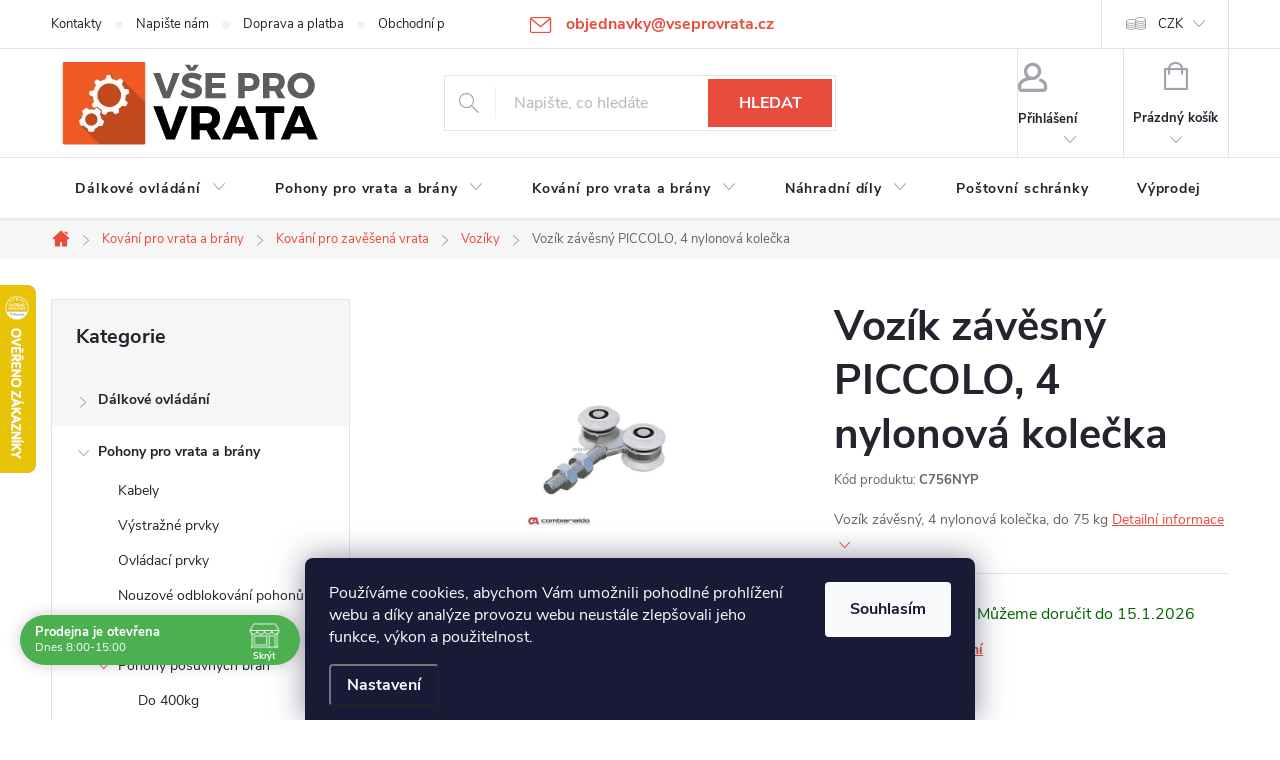

--- FILE ---
content_type: text/html; charset=utf-8
request_url: https://www.vseprovrata.cz/voziky/vozik-zavesny-piccolo--4-nylonova-kolecka/
body_size: 34015
content:
        <!doctype html><html lang="cs" dir="ltr" class="header-background-light external-fonts-loaded"><head><meta charset="utf-8" /><meta name="viewport" content="width=device-width,initial-scale=1" /><title>Vozík závěsný PICCOLO, 4 nylonová kolečka - Vše pro vrata</title><link rel="preconnect" href="https://cdn.myshoptet.com" /><link rel="dns-prefetch" href="https://cdn.myshoptet.com" /><link rel="preload" href="https://cdn.myshoptet.com/prj/dist/master/cms/libs/jquery/jquery-1.11.3.min.js" as="script" /><link href="https://cdn.myshoptet.com/prj/dist/master/cms/templates/frontend_templates/shared/css/font-face/source-sans-3.css" rel="stylesheet"><link href="https://cdn.myshoptet.com/prj/dist/master/cms/templates/frontend_templates/shared/css/font-face/exo-2.css" rel="stylesheet"><script>
dataLayer = [];
dataLayer.push({'shoptet' : {
    "pageId": 927,
    "pageType": "productDetail",
    "currency": "CZK",
    "currencyInfo": {
        "decimalSeparator": ",",
        "exchangeRate": 1,
        "priceDecimalPlaces": 0,
        "symbol": "K\u010d",
        "symbolLeft": 0,
        "thousandSeparator": " "
    },
    "language": "cs",
    "projectId": 83488,
    "product": {
        "id": 3886,
        "guid": "3585a4e6-98c9-11ec-99db-0cc47a6c8f54",
        "hasVariants": false,
        "codes": [
            {
                "code": "C756NYP",
                "quantity": "17",
                "stocks": [
                    {
                        "id": "ext",
                        "quantity": "17"
                    }
                ]
            }
        ],
        "code": "C756NYP",
        "name": "Voz\u00edk z\u00e1v\u011bsn\u00fd PICCOLO, 4 nylonov\u00e1 kole\u010dka",
        "appendix": "",
        "weight": 0.14999999999999999,
        "manufacturer": "COMBI ARIALDO",
        "manufacturerGuid": "1EF53322A3E069CCAA44DA0BA3DED3EE",
        "currentCategory": "Kov\u00e1n\u00ed pro vrata a br\u00e1ny | Kov\u00e1n\u00ed pro zav\u011b\u0161en\u00e1 vrata | Voz\u00edky",
        "currentCategoryGuid": "91e33acb-4651-11ec-a065-0cc47a6c92bc",
        "defaultCategory": "Kov\u00e1n\u00ed pro vrata a br\u00e1ny | Kov\u00e1n\u00ed pro zav\u011b\u0161en\u00e1 vrata | Voz\u00edky",
        "defaultCategoryGuid": "91e33acb-4651-11ec-a065-0cc47a6c92bc",
        "currency": "CZK",
        "priceWithVat": 241
    },
    "stocks": [
        {
            "id": "ext",
            "title": "Sklad",
            "isDeliveryPoint": 0,
            "visibleOnEshop": 1
        }
    ],
    "cartInfo": {
        "id": null,
        "freeShipping": false,
        "freeShippingFrom": 5000,
        "leftToFreeGift": {
            "formattedPrice": "0 K\u010d",
            "priceLeft": 0
        },
        "freeGift": false,
        "leftToFreeShipping": {
            "priceLeft": 5000,
            "dependOnRegion": 0,
            "formattedPrice": "5 000 K\u010d"
        },
        "discountCoupon": [],
        "getNoBillingShippingPrice": {
            "withoutVat": 0,
            "vat": 0,
            "withVat": 0
        },
        "cartItems": [],
        "taxMode": "ORDINARY"
    },
    "cart": [],
    "customer": {
        "priceRatio": 1,
        "priceListId": 1,
        "groupId": null,
        "registered": false,
        "mainAccount": false
    }
}});
dataLayer.push({'cookie_consent' : {
    "marketing": "denied",
    "analytics": "denied"
}});
document.addEventListener('DOMContentLoaded', function() {
    shoptet.consent.onAccept(function(agreements) {
        if (agreements.length == 0) {
            return;
        }
        dataLayer.push({
            'cookie_consent' : {
                'marketing' : (agreements.includes(shoptet.config.cookiesConsentOptPersonalisation)
                    ? 'granted' : 'denied'),
                'analytics': (agreements.includes(shoptet.config.cookiesConsentOptAnalytics)
                    ? 'granted' : 'denied')
            },
            'event': 'cookie_consent'
        });
    });
});
</script>
<meta property="og:type" content="website"><meta property="og:site_name" content="vseprovrata.cz"><meta property="og:url" content="https://www.vseprovrata.cz/voziky/vozik-zavesny-piccolo--4-nylonova-kolecka/"><meta property="og:title" content="Vozík závěsný PICCOLO, 4 nylonová kolečka - Vše pro vrata"><meta name="author" content="Vše pro vrata"><meta name="web_author" content="Shoptet.cz"><meta name="dcterms.rightsHolder" content="www.vseprovrata.cz"><meta name="robots" content="index,follow"><meta property="og:image" content="https://cdn.myshoptet.com/usr/www.vseprovrata.cz/user/shop/big/3886_c756-ny.jpg?621d1d13"><meta property="og:description" content="Vozík závěsný PICCOLO, 4 nylonová kolečka. Vozík závěsný, 4 nylonová kolečka, do 75 kg"><meta name="description" content="Vozík závěsný PICCOLO, 4 nylonová kolečka. Vozík závěsný, 4 nylonová kolečka, do 75 kg"><meta name="google-site-verification" content="u1QhihR76oNtfWwpWp4IQ0LZciyuFUBO7UmcRXxXa14"><meta property="product:price:amount" content="241"><meta property="product:price:currency" content="CZK"><style>:root {--color-primary: #e74c3c;--color-primary-h: 6;--color-primary-s: 78%;--color-primary-l: 57%;--color-primary-hover: #d93621;--color-primary-hover-h: 7;--color-primary-hover-s: 74%;--color-primary-hover-l: 49%;--color-secondary: #14b1ef;--color-secondary-h: 197;--color-secondary-s: 87%;--color-secondary-l: 51%;--color-secondary-hover: #00a3df;--color-secondary-hover-h: 196;--color-secondary-hover-s: 100%;--color-secondary-hover-l: 44%;--color-tertiary: #e87e72;--color-tertiary-h: 6;--color-tertiary-s: 72%;--color-tertiary-l: 68%;--color-tertiary-hover: #e86456;--color-tertiary-hover-h: 6;--color-tertiary-hover-s: 76%;--color-tertiary-hover-l: 62%;--color-header-background: #ffffff;--template-font: "Source Sans 3";--template-headings-font: "Exo 2";--header-background-url: url("[data-uri]");--cookies-notice-background: #1A1937;--cookies-notice-color: #F8FAFB;--cookies-notice-button-hover: #f5f5f5;--cookies-notice-link-hover: #27263f;--templates-update-management-preview-mode-content: "Náhled aktualizací šablony je aktivní pro váš prohlížeč."}</style>
    <script>var shoptet = shoptet || {};</script>
    <script src="https://cdn.myshoptet.com/prj/dist/master/shop/dist/main-3g-header.js.05f199e7fd2450312de2.js"></script>
<!-- User include --><!-- service 776(417) html code header -->
<link type="text/css" rel="stylesheet" media="all"  href="https://cdn.myshoptet.com/usr/paxio.myshoptet.com/user/documents/blank/style.css?v1602546"/>
<link href="https://cdn.myshoptet.com/prj/dist/master/shop/dist/font-shoptet-11.css.62c94c7785ff2cea73b2.css" rel="stylesheet">
<link href="https://cdn.myshoptet.com/usr/paxio.myshoptet.com/user/documents/blank/ikony.css?v9" rel="stylesheet">
<link type="text/css" rel="stylesheet" media="screen"  href="https://cdn.myshoptet.com/usr/paxio.myshoptet.com/user/documents/blank/preklady.css?v27" />
<link rel="stylesheet" href="https://cdn.myshoptet.com/usr/paxio.myshoptet.com/user/documents/blank/Slider/slick.css" />
<link rel="stylesheet" href="https://cdn.myshoptet.com/usr/paxio.myshoptet.com/user/documents/blank/Slider/slick-theme.css?v4" />
<link rel="stylesheet" href="https://cdn.myshoptet.com/usr/paxio.myshoptet.com/user/documents/blank/Slider/slick-classic.css?v3" />

<!-- api 473(125) html code header -->

                <style>
                    #order-billing-methods .radio-wrapper[data-guid="5501f610-9b1d-11ed-8eb3-0cc47a6c92bc"]:not(.cggooglepay), #order-billing-methods .radio-wrapper[data-guid="fc6fc33b-66d1-11eb-a065-0cc47a6c92bc"]:not(.cgapplepay) {
                        display: none;
                    }
                </style>
                <script type="text/javascript">
                    document.addEventListener('DOMContentLoaded', function() {
                        if (getShoptetDataLayer('pageType') === 'billingAndShipping') {
                            
                try {
                    if (window.ApplePaySession && window.ApplePaySession.canMakePayments()) {
                        document.querySelector('#order-billing-methods .radio-wrapper[data-guid="fc6fc33b-66d1-11eb-a065-0cc47a6c92bc"]').classList.add('cgapplepay');
                    }
                } catch (err) {} 
            
                            
                const cgBaseCardPaymentMethod = {
                        type: 'CARD',
                        parameters: {
                            allowedAuthMethods: ["PAN_ONLY", "CRYPTOGRAM_3DS"],
                            allowedCardNetworks: [/*"AMEX", "DISCOVER", "INTERAC", "JCB",*/ "MASTERCARD", "VISA"]
                        }
                };
                
                function cgLoadScript(src, callback)
                {
                    var s,
                        r,
                        t;
                    r = false;
                    s = document.createElement('script');
                    s.type = 'text/javascript';
                    s.src = src;
                    s.onload = s.onreadystatechange = function() {
                        if ( !r && (!this.readyState || this.readyState == 'complete') )
                        {
                            r = true;
                            callback();
                        }
                    };
                    t = document.getElementsByTagName('script')[0];
                    t.parentNode.insertBefore(s, t);
                } 
                
                function cgGetGoogleIsReadyToPayRequest() {
                    return Object.assign(
                        {},
                        {
                            apiVersion: 2,
                            apiVersionMinor: 0
                        },
                        {
                            allowedPaymentMethods: [cgBaseCardPaymentMethod]
                        }
                    );
                }

                function onCgGooglePayLoaded() {
                    let paymentsClient = new google.payments.api.PaymentsClient({environment: 'PRODUCTION'});
                    paymentsClient.isReadyToPay(cgGetGoogleIsReadyToPayRequest()).then(function(response) {
                        if (response.result) {
                            document.querySelector('#order-billing-methods .radio-wrapper[data-guid="5501f610-9b1d-11ed-8eb3-0cc47a6c92bc"]').classList.add('cggooglepay');	 	 	 	 	 
                        }
                    })
                    .catch(function(err) {});
                }
                
                cgLoadScript('https://pay.google.com/gp/p/js/pay.js', onCgGooglePayLoaded);
            
                        }
                    });
                </script> 
                
<!-- api 690(337) html code header -->
<script>var ophWidgetData={"lang":"cs","link":"https:\/\/www.vseprovrata.cz\/kontakty\/","logo":false,"turnOff":false,"expanded":true,"lunchShow":false,"checkHoliday":true,"showNextWeek":true,"showWidgetStart":"06:00","showWidgetEnd":"21:00","beforeOpenStore":"30","beforeCloseStore":"60","openingHours":[{"day":1,"openHour":"08:00","closeHour":"16:00","openPause":"","closePause":"","closed":false,"staticHourText":""},{"day":2,"openHour":"08:00","closeHour":"15:00","openPause":"","closePause":"","closed":false,"staticHourText":""},{"day":3,"openHour":"08:00","closeHour":"15:00","openPause":"","closePause":"","closed":false,"staticHourText":""},{"day":4,"openHour":"08:00","closeHour":"15:00","openPause":"","closePause":"","closed":false,"staticHourText":""},{"day":5,"openHour":"08:00","closeHour":"14:00","openPause":"","closePause":"","closed":false,"staticHourText":""},{"day":6,"openHour":"07:30","closeHour":"16:00","openPause":"","closePause":"","closed":true,"staticHourText":""},{"day":7,"openHour":"07:30","closeHour":"16:00","openPause":"","closePause":"","closed":true,"staticHourText":""}],"excludes":[{"date":"2025-12-22","openHour":"","closeHour":"","openPause":"","closePause":"","closed":true,"text":""},{"date":"2025-12-23","openHour":"","closeHour":"","openPause":"","closePause":"","closed":true,"text":""},{"date":"2025-12-26","openHour":"","closeHour":"","openPause":"","closePause":"","closed":true,"text":""},{"date":"2025-12-29","openHour":"","closeHour":"","openPause":"","closePause":"","closed":true,"text":""},{"date":"2025-12-30","openHour":"","closeHour":"","openPause":"","closePause":"","closed":true,"text":""},{"date":"2025-12-31","openHour":"","closeHour":"","openPause":"","closePause":"","closed":true,"text":""},{"date":"2026-01-02","openHour":"","closeHour":"","openPause":"","closePause":"","closed":true,"text":""}],"holidayList":["01-01","01-05","08-05","05-07","06-07","28-09","28-10","17-11","24-12","25-12","26-12"],"todayLongFormat":false,"logoFilemanager":"","colors":{"bg_header_color":"","bg_logo_color":"","bg_title_color":"","bg_preopen_color":"#03a9f4","bg_open_color":"#4caf50","bg_pause_color":"#ff9800","bg_preclose_color":"#ff6f00","bg_close_color":"#e94b4b","color_exception_day":"#e94b4b"},"address":"","icon":"icon-02","bottomPosition":0,"showDetailOnExpand":false,"disableDetail":false,"disableDetailTable":false,"hideOnMobile":false,"hideOnCheckout":false,"weekTurnOff":[],"directPosition":"ltr"}</script>
<!-- api 2026(1582) html code header -->
<script>var enabledPricelists = [];</script>
<!-- api 1645(1230) html code header -->
<style>.add-to-cart-button, .prices, .p-to-cart-block {visibility: hidden};</style><script>    let chatgoHidePricePluginEnabled = true;     let chatgoHidePricePriceLabelCz="Cena na dotaz";     let chatgoHidePricePriceLabelSk="Cena na vy\u017Eiadanie";     let chatgoHidePricePriceLabelEn="Price on request";     let chatgoHidePricePriceLabelDe="Preis auf Anfrage";     let chatgoHidePricePriceLabelVi="Gi\u00E1 theo y\u00EAu c\u1EA7u";     let chatgoHidePricePriceLabelHu="\u00C1r k\u00E9r\u00E9sre";     let chatgoHidePricePriceLabelPl="Cena na zapytanie";     let chatgoHidePricePriceLabelRo="Pre\u021B la cerere";     let chatgoHidePriceButtonLabelCz="Na dotaz";     let chatgoHidePriceButtonLabelSk="Na \u017Eiados\u0165";     let chatgoHidePriceButtonLabelEn="Request a Quote";     let chatgoHidePriceButtonLabelDe="Anfrage f\u00FCr ein Angebot";     let chatgoHidePriceButtonLabelVi="Y\u00EAu c\u1EA7u b\u00E1o gi\u00E1";     let chatgoHidePriceButtonLabelHu="Aj\u00E1nlatk\u00E9r\u00E9s";     let chatgoHidePriceButtonLabelPl="Zapytanie ofertowe";     let chatgoHidePriceButtonLabelRo="Cerere de ofert\u0103"; </script>
<!-- service 690(337) html code header -->
<link href="https://cdn.myshoptet.com/usr/mcore.myshoptet.com/user/documents/upload/addon01/ophWidget.min.css?v=1.6.9" rel="stylesheet" />


<!-- service 1645(1230) html code header -->
<link rel="stylesheet" href="https://cdn.myshoptet.com/addons/dusatzde/hide-price-addon/styles.header.min.css?0147d107e16a9e2b8db448ac83da5e092c5b98d9">
<!-- service 1735(1316) html code header -->
<link rel="stylesheet" href="https://cdn.myshoptet.com/addons/dominikmartini/flag_sort/styles.header.min.css?345e7d3951aca4c6495d697ef89532fbfac00659">
<!-- service 2026(1582) html code header -->
<link rel="stylesheet" href="https://cdn.myshoptet.com/addons/SP444C3/shoptet-priceoffer-addon/styles.header.min.css?efa374e20d863f16439f50264d378741ba98b43f">
<!-- service 1709(1293) html code header -->
<style>
.shkRecapImgExtension {
    float: left;
    width: 50px;
    margin-right: 6px;
    margin-bottom: 2px;
}
.shkRecapImgExtension:not(:nth-of-type(1)) {
  display: none;
}

@media only screen and (max-width: 1200px) and (min-width: 992px) {
    .shkRecapImgExtension {
        width: 38px;
    }
    .template-13 .shkRecapImgExtension {
        margin-right: 0;
        margin-bottom: 5px;
        width: 100%;
    }
}
@media only screen and (max-width: 360px) {
	.shkRecapImgExtension {
        width: 38px;
    }
}
.template-08 #checkout-recapitulation a,
.template-06 #checkout-recapitulation a {
	display: inline;
}
@media only screen and (max-width: 760px) and (min-width: 640px) {
	.template-08 .shkRecapImgExtension {
		margin-right: 0;
        margin-bottom: 5px;
        width: 100%;
	}
  .template-08 #checkout-recapitulation a {
  	display: inline-block;
  }
}

@media only screen and (max-width: 992px) and (min-width: 640px) {
    .template-05 .shkRecapImgExtension,
    .template-04 .shkRecapImgExtension {
        width: 38px;
    }
}
</style>
<!-- project html code header -->
<style>
/* ==================================================================
Zakladni styly
================================================================== */
/* Hlavicka na 140px */
#header .site-name {
  padding: 0;
  max-height: 140px;
}

#header .site-name a {
  display: block;
  max-height: 100%;
}

#header .site-name a img {
  max-height: 140px;
}
/* Rozsireni navigace */
@media screen and (min-width: 768px) {
   #navigation {
      width: 100%;
   }

   .menu-helper {
      right: 0;
   }
}
/* Sipky ke carouselu */
.glyphicon-chevron-left::before {
  content: "\25C0";
}

.glyphicon-chevron-right::before {
  content: "\25B6";
}
/* Uprava baneru */
.jpHome #content {
  display: flex;
  flex-wrap: wrap;
}
/* medzery medzi bocnymi bannermi */
.banner { margin-top: 2rem }
.banner { margin-bottom: 2rem }
.jpHome #content > * {
  width: 100%;
}

.jpHome #content #products {
  order: 3;
}

.jpHome #content .footer-banners {
  order: 1;
}

.jpHome #content > .row {
  order: 2;
}

/* ==================================================================
Upravy responsivity
================================================================== */
/* Barva produktu pri najeti mysi */
@media screen and (min-width: 1200px) {
  .product:not(.highlight-product):hover .tools-wrap {
    background: rgba(12, 12, 14, 0.5);
  }
}

@media screen and (max-width: 768px) {
  #header .site-name {
    padding-bottom: 40px;
    max-height: 140px;
  }
}
</style>


<style>
/* ==================================================================
Zakladni styly
================================================================== */

#content .news-item > a { /* Oprava velikosti nadpisu v clanku - shoptet ma ve svem kodu chybu, predpokladam ze ji casem sam opravi */
  font-size: 20px;
}

/* ==================================================================
Upravy responsivity
================================================================== */

@media screen and (min-width: 1200px) { /* Stylovani tlacitka zpet v detailu produktu */
    .jpBackLink {
        position: absolute;
        left: -95px;
        top: 0;
    }
}

</style>
<style>

.p-image.image { width: 100%; }
#productsRelated { display: block; opacity: 1; margin-top: 80px; }
#productsRelated::before { content:"Související produkty"; font-size: 20px; color: #666; position: relative; bottom: 20px; }
.shp-tab a[href="#productsRelated"] { display: none; }
</style>
<style>
@media screen and (min-width: 1200px){
.top-navigation-bar .project-email {display: inline-block;font-size: 16px;font-weight: bold;margin-left: 24px;color: var(--color-primary);}
a.project-email::before {content: '\e910';font-size: 16px;}
}
@media screen and (min-width: 360px) and (max-width: 767px){
.top-navigation-contacts{display: block !important;}
.top-navigation-contacts .project-phone{display: none !important;}
.top-navigation-contacts .project-email{display: block !important;position: absolute;right: 164px;top: 15px;color: #A3A3AF;}
a.project-email::before {content: '\e910';}
.top-navigation-contacts .project-email span{display: none;}
}
</style>
<!-- /User include --><link rel="shortcut icon" href="/favicon.ico" type="image/x-icon" /><link rel="canonical" href="https://www.vseprovrata.cz/voziky/vozik-zavesny-piccolo--4-nylonova-kolecka/" />    <script>
        var _hwq = _hwq || [];
        _hwq.push(['setKey', '0565248D1070BECE6E0C42027AB62472']);
        _hwq.push(['setTopPos', '220']);
        _hwq.push(['showWidget', '21']);
        (function() {
            var ho = document.createElement('script');
            ho.src = 'https://cz.im9.cz/direct/i/gjs.php?n=wdgt&sak=0565248D1070BECE6E0C42027AB62472';
            var s = document.getElementsByTagName('script')[0]; s.parentNode.insertBefore(ho, s);
        })();
    </script>
    <!-- Global site tag (gtag.js) - Google Analytics -->
    <script async src="https://www.googletagmanager.com/gtag/js?id=G-6KXREPYYKT"></script>
    <script>
        
        window.dataLayer = window.dataLayer || [];
        function gtag(){dataLayer.push(arguments);}
        

                    console.debug('default consent data');

            gtag('consent', 'default', {"ad_storage":"denied","analytics_storage":"denied","ad_user_data":"denied","ad_personalization":"denied","wait_for_update":500});
            dataLayer.push({
                'event': 'default_consent'
            });
        
        gtag('js', new Date());

                gtag('config', 'UA-76142986-1', { 'groups': "UA" });
        
                gtag('config', 'G-6KXREPYYKT', {"groups":"GA4","send_page_view":false,"content_group":"productDetail","currency":"CZK","page_language":"cs"});
        
                gtag('config', 'AW-972254748', {"allow_enhanced_conversions":true});
        
        
        
        
        
                    gtag('event', 'page_view', {"send_to":"GA4","page_language":"cs","content_group":"productDetail","currency":"CZK"});
        
                gtag('set', 'currency', 'CZK');

        gtag('event', 'view_item', {
            "send_to": "UA",
            "items": [
                {
                    "id": "C756NYP",
                    "name": "Voz\u00edk z\u00e1v\u011bsn\u00fd PICCOLO, 4 nylonov\u00e1 kole\u010dka",
                    "category": "Kov\u00e1n\u00ed pro vrata a br\u00e1ny \/ Kov\u00e1n\u00ed pro zav\u011b\u0161en\u00e1 vrata \/ Voz\u00edky",
                                        "brand": "COMBI ARIALDO",
                                                            "price": 199
                }
            ]
        });
        
        
        
        
        
                    gtag('event', 'view_item', {"send_to":"GA4","page_language":"cs","content_group":"productDetail","value":199,"currency":"CZK","items":[{"item_id":"C756NYP","item_name":"Voz\u00edk z\u00e1v\u011bsn\u00fd PICCOLO, 4 nylonov\u00e1 kole\u010dka","item_brand":"COMBI ARIALDO","item_category":"Kov\u00e1n\u00ed pro vrata a br\u00e1ny","item_category2":"Kov\u00e1n\u00ed pro zav\u011b\u0161en\u00e1 vrata","item_category3":"Voz\u00edky","price":199,"quantity":1,"index":0}]});
        
        
        
        
        
        
        
        document.addEventListener('DOMContentLoaded', function() {
            if (typeof shoptet.tracking !== 'undefined') {
                for (var id in shoptet.tracking.bannersList) {
                    gtag('event', 'view_promotion', {
                        "send_to": "UA",
                        "promotions": [
                            {
                                "id": shoptet.tracking.bannersList[id].id,
                                "name": shoptet.tracking.bannersList[id].name,
                                "position": shoptet.tracking.bannersList[id].position
                            }
                        ]
                    });
                }
            }

            shoptet.consent.onAccept(function(agreements) {
                if (agreements.length !== 0) {
                    console.debug('gtag consent accept');
                    var gtagConsentPayload =  {
                        'ad_storage': agreements.includes(shoptet.config.cookiesConsentOptPersonalisation)
                            ? 'granted' : 'denied',
                        'analytics_storage': agreements.includes(shoptet.config.cookiesConsentOptAnalytics)
                            ? 'granted' : 'denied',
                                                                                                'ad_user_data': agreements.includes(shoptet.config.cookiesConsentOptPersonalisation)
                            ? 'granted' : 'denied',
                        'ad_personalization': agreements.includes(shoptet.config.cookiesConsentOptPersonalisation)
                            ? 'granted' : 'denied',
                        };
                    console.debug('update consent data', gtagConsentPayload);
                    gtag('consent', 'update', gtagConsentPayload);
                    dataLayer.push(
                        { 'event': 'update_consent' }
                    );
                }
            });
        });
    </script>
<script>
    (function(t, r, a, c, k, i, n, g) { t['ROIDataObject'] = k;
    t[k]=t[k]||function(){ (t[k].q=t[k].q||[]).push(arguments) },t[k].c=i;n=r.createElement(a),
    g=r.getElementsByTagName(a)[0];n.async=1;n.src=c;g.parentNode.insertBefore(n,g)
    })(window, document, 'script', '//www.heureka.cz/ocm/sdk.js?source=shoptet&version=2&page=product_detail', 'heureka', 'cz');

    heureka('set_user_consent', 0);
</script>
</head><body class="desktop id-927 in-voziky template-11 type-product type-detail multiple-columns-body columns-1 blank-mode blank-mode-css ums_forms_redesign--off ums_a11y_category_page--on ums_discussion_rating_forms--off ums_flags_display_unification--on ums_a11y_login--on mobile-header-version-0">
        <div id="fb-root"></div>
        <script>
            window.fbAsyncInit = function() {
                FB.init({
//                    appId            : 'your-app-id',
                    autoLogAppEvents : true,
                    xfbml            : true,
                    version          : 'v19.0'
                });
            };
        </script>
        <script async defer crossorigin="anonymous" src="https://connect.facebook.net/cs_CZ/sdk.js"></script>    <div class="siteCookies siteCookies--bottom siteCookies--dark js-siteCookies" role="dialog" data-testid="cookiesPopup" data-nosnippet>
        <div class="siteCookies__form">
            <div class="siteCookies__content">
                <div class="siteCookies__text">
                    Používáme cookies, abychom Vám umožnili pohodlné prohlížení webu a díky analýze provozu webu neustále zlepšovali jeho funkce, výkon a použitelnost.
                </div>
                <p class="siteCookies__links">
                    <button class="siteCookies__link js-cookies-settings" aria-label="Nastavení cookies" data-testid="cookiesSettings">Nastavení</button>
                </p>
            </div>
            <div class="siteCookies__buttonWrap">
                                <button class="siteCookies__button js-cookiesConsentSubmit" value="all" aria-label="Přijmout cookies" data-testid="buttonCookiesAccept">Souhlasím</button>
            </div>
        </div>
        <script>
            document.addEventListener("DOMContentLoaded", () => {
                const siteCookies = document.querySelector('.js-siteCookies');
                document.addEventListener("scroll", shoptet.common.throttle(() => {
                    const st = document.documentElement.scrollTop;
                    if (st > 1) {
                        siteCookies.classList.add('siteCookies--scrolled');
                    } else {
                        siteCookies.classList.remove('siteCookies--scrolled');
                    }
                }, 100));
            });
        </script>
    </div>
<a href="#content" class="skip-link sr-only">Přejít na obsah</a><div class="overall-wrapper"><div class="user-action"><div class="container">
    <div class="user-action-in">
                    <div id="login" class="user-action-login popup-widget login-widget" role="dialog" aria-labelledby="loginHeading">
        <div class="popup-widget-inner">
                            <h2 id="loginHeading">Přihlášení k vašemu účtu</h2><div id="customerLogin"><form action="/action/Customer/Login/" method="post" id="formLoginIncluded" class="csrf-enabled formLogin" data-testid="formLogin"><input type="hidden" name="referer" value="" /><div class="form-group"><div class="input-wrapper email js-validated-element-wrapper no-label"><input type="email" name="email" class="form-control" autofocus placeholder="E-mailová adresa (např. jan@novak.cz)" data-testid="inputEmail" autocomplete="email" required /></div></div><div class="form-group"><div class="input-wrapper password js-validated-element-wrapper no-label"><input type="password" name="password" class="form-control" placeholder="Heslo" data-testid="inputPassword" autocomplete="current-password" required /><span class="no-display">Nemůžete vyplnit toto pole</span><input type="text" name="surname" value="" class="no-display" /></div></div><div class="form-group"><div class="login-wrapper"><button type="submit" class="btn btn-secondary btn-text btn-login" data-testid="buttonSubmit">Přihlásit se</button><div class="password-helper"><a href="/registrace/" data-testid="signup" rel="nofollow">Nová registrace</a><a href="/klient/zapomenute-heslo/" rel="nofollow">Zapomenuté heslo</a></div></div></div><div class="social-login-buttons"><div class="social-login-buttons-divider"><span>nebo</span></div><div class="form-group"><a href="/action/Social/login/?provider=Seznam" class="login-btn seznam" rel="nofollow"><span class="login-seznam-icon"></span><strong>Přihlásit se přes Seznam</strong></a></div></div></form>
</div>                    </div>
    </div>

                            <div id="cart-widget" class="user-action-cart popup-widget cart-widget loader-wrapper" data-testid="popupCartWidget" role="dialog" aria-hidden="true">
    <div class="popup-widget-inner cart-widget-inner place-cart-here">
        <div class="loader-overlay">
            <div class="loader"></div>
        </div>
    </div>

    <div class="cart-widget-button">
        <a href="/kosik/" class="btn btn-conversion" id="continue-order-button" rel="nofollow" data-testid="buttonNextStep">Pokračovat do košíku</a>
    </div>
</div>
            </div>
</div>
</div><div class="top-navigation-bar" data-testid="topNavigationBar">

    <div class="container">

        <div class="top-navigation-contacts">
            <strong>Zákaznická podpora:</strong><a href="mailto:objednavky@vseprovrata.cz" class="project-email" data-testid="contactboxEmail"><span>objednavky@vseprovrata.cz</span></a>        </div>

                            <div class="top-navigation-menu">
                <div class="top-navigation-menu-trigger"></div>
                <ul class="top-navigation-bar-menu">
                                            <li class="top-navigation-menu-item-29">
                            <a href="/kontakty/" target="blank">Kontakty</a>
                        </li>
                                            <li class="top-navigation-menu-item--6">
                            <a href="/napiste-nam/" target="blank">Napište nám</a>
                        </li>
                                            <li class="top-navigation-menu-item-732">
                            <a href="/doprava-a-platba/" target="blank">Doprava a platba</a>
                        </li>
                                            <li class="top-navigation-menu-item-39">
                            <a href="/obchodni-podminky/" target="blank">Obchodní podmínky</a>
                        </li>
                                            <li class="top-navigation-menu-item-792">
                            <a href="/ochrana-osobnich-udaju/" target="blank">Ochrana osobních údajů</a>
                        </li>
                                            <li class="top-navigation-menu-item-682">
                            <a href="/nase-novinky/" target="blank">Novinky</a>
                        </li>
                                            <li class="top-navigation-menu-item-952">
                            <a href="/reklamace/" target="blank">Vrácení zboží / Reklamace</a>
                        </li>
                                    </ul>
                <ul class="top-navigation-bar-menu-helper"></ul>
            </div>
        
        <div class="top-navigation-tools">
            <div class="responsive-tools">
                <a href="#" class="toggle-window" data-target="search" aria-label="Hledat" data-testid="linkSearchIcon"></a>
                                                            <a href="#" class="toggle-window" data-target="login"></a>
                                                    <a href="#" class="toggle-window" data-target="navigation" aria-label="Menu" data-testid="hamburgerMenu"></a>
            </div>
                <div class="dropdown">
        <span>Ceny v:</span>
        <button id="topNavigationDropdown" type="button" data-toggle="dropdown" aria-haspopup="true" aria-expanded="false">
            CZK
            <span class="caret"></span>
        </button>
        <ul class="dropdown-menu" aria-labelledby="topNavigationDropdown"><li><a href="/action/Currency/changeCurrency/?currencyCode=CZK" rel="nofollow">CZK</a></li><li><a href="/action/Currency/changeCurrency/?currencyCode=EUR" rel="nofollow">EUR</a></li></ul>
    </div>
            <button class="top-nav-button top-nav-button-login toggle-window" type="button" data-target="login" aria-haspopup="dialog" aria-controls="login" aria-expanded="false" data-testid="signin"><span>Přihlášení</span></button>        </div>

    </div>

</div>
<header id="header"><div class="container navigation-wrapper">
    <div class="header-top">
        <div class="site-name-wrapper">
            <div class="site-name"><a href="/" data-testid="linkWebsiteLogo"><img src="https://cdn.myshoptet.com/usr/www.vseprovrata.cz/user/logos/logo-vseprovrata-100.png" alt="Vše pro vrata" fetchpriority="low" /></a></div>        </div>
        <div class="search" itemscope itemtype="https://schema.org/WebSite">
            <meta itemprop="headline" content="Vozíky"/><meta itemprop="url" content="https://www.vseprovrata.cz"/><meta itemprop="text" content="Vozík závěsný PICCOLO, 4 nylonová kolečka. Vozík závěsný, 4 nylonová kolečka, do 75 kg"/>            <form action="/action/ProductSearch/prepareString/" method="post"
    id="formSearchForm" class="search-form compact-form js-search-main"
    itemprop="potentialAction" itemscope itemtype="https://schema.org/SearchAction" data-testid="searchForm">
    <fieldset>
        <meta itemprop="target"
            content="https://www.vseprovrata.cz/vyhledavani/?string={string}"/>
        <input type="hidden" name="language" value="cs"/>
        
            
<input
    type="search"
    name="string"
        class="query-input form-control search-input js-search-input"
    placeholder="Napište, co hledáte"
    autocomplete="off"
    required
    itemprop="query-input"
    aria-label="Vyhledávání"
    data-testid="searchInput"
>
            <button type="submit" class="btn btn-default" data-testid="searchBtn">Hledat</button>
        
    </fieldset>
</form>
        </div>
        <div class="navigation-buttons">
                
    <a href="/kosik/" class="btn btn-icon toggle-window cart-count" data-target="cart" data-hover="true" data-redirect="true" data-testid="headerCart" rel="nofollow" aria-haspopup="dialog" aria-expanded="false" aria-controls="cart-widget">
        
                <span class="sr-only">Nákupní košík</span>
        
            <span class="cart-price visible-lg-inline-block" data-testid="headerCartPrice">
                                    Prázdný košík                            </span>
        
    
            </a>
        </div>
    </div>
    <nav id="navigation" aria-label="Hlavní menu" data-collapsible="true"><div class="navigation-in menu"><ul class="menu-level-1" role="menubar" data-testid="headerMenuItems"><li class="menu-item-683 ext" role="none"><a href="/dalkove-ovladani/" data-testid="headerMenuItem" role="menuitem" aria-haspopup="true" aria-expanded="false"><b>Dálkové ovládání</b><span class="submenu-arrow"></span></a><ul class="menu-level-2" aria-label="Dálkové ovládání" tabindex="-1" role="menu"><li class="menu-item-695" role="none"><a href="/ovladace/" class="menu-image" data-testid="headerMenuItem" tabindex="-1" aria-hidden="true"><img src="data:image/svg+xml,%3Csvg%20width%3D%22140%22%20height%3D%22100%22%20xmlns%3D%22http%3A%2F%2Fwww.w3.org%2F2000%2Fsvg%22%3E%3C%2Fsvg%3E" alt="" aria-hidden="true" width="140" height="100"  data-src="https://cdn.myshoptet.com/usr/www.vseprovrata.cz/user/categories/thumb/vysielac.jpg" fetchpriority="low" /></a><div><a href="/ovladace/" data-testid="headerMenuItem" role="menuitem"><span>Ovladače</span></a>
                        </div></li><li class="menu-item-696" role="none"><a href="/prijimace/" class="menu-image" data-testid="headerMenuItem" tabindex="-1" aria-hidden="true"><img src="data:image/svg+xml,%3Csvg%20width%3D%22140%22%20height%3D%22100%22%20xmlns%3D%22http%3A%2F%2Fwww.w3.org%2F2000%2Fsvg%22%3E%3C%2Fsvg%3E" alt="" aria-hidden="true" width="140" height="100"  data-src="https://cdn.myshoptet.com/usr/www.vseprovrata.cz/user/categories/thumb/prijimac.jpg" fetchpriority="low" /></a><div><a href="/prijimace/" data-testid="headerMenuItem" role="menuitem"><span>Přijímače</span></a>
                        </div></li><li class="menu-item-698" role="none"><a href="/anteny/" class="menu-image" data-testid="headerMenuItem" tabindex="-1" aria-hidden="true"><img src="data:image/svg+xml,%3Csvg%20width%3D%22140%22%20height%3D%22100%22%20xmlns%3D%22http%3A%2F%2Fwww.w3.org%2F2000%2Fsvg%22%3E%3C%2Fsvg%3E" alt="" aria-hidden="true" width="140" height="100"  data-src="https://cdn.myshoptet.com/usr/www.vseprovrata.cz/user/categories/thumb/antenka.jpg" fetchpriority="low" /></a><div><a href="/anteny/" data-testid="headerMenuItem" role="menuitem"><span>Antény</span></a>
                        </div></li><li class="menu-item-697" role="none"><a href="/gsm-ovladani/" class="menu-image" data-testid="headerMenuItem" tabindex="-1" aria-hidden="true"><img src="data:image/svg+xml,%3Csvg%20width%3D%22140%22%20height%3D%22100%22%20xmlns%3D%22http%3A%2F%2Fwww.w3.org%2F2000%2Fsvg%22%3E%3C%2Fsvg%3E" alt="" aria-hidden="true" width="140" height="100"  data-src="https://cdn.myshoptet.com/usr/www.vseprovrata.cz/user/categories/thumb/gsm-klic-profi.jpg" fetchpriority="low" /></a><div><a href="/gsm-ovladani/" data-testid="headerMenuItem" role="menuitem"><span>GSM ovládání</span></a>
                        </div></li><li class="menu-item-774" role="none"><a href="/wifi-bt-ovladani/" class="menu-image" data-testid="headerMenuItem" tabindex="-1" aria-hidden="true"><img src="data:image/svg+xml,%3Csvg%20width%3D%22140%22%20height%3D%22100%22%20xmlns%3D%22http%3A%2F%2Fwww.w3.org%2F2000%2Fsvg%22%3E%3C%2Fsvg%3E" alt="" aria-hidden="true" width="140" height="100"  data-src="https://cdn.myshoptet.com/usr/www.vseprovrata.cz/user/categories/thumb/nice_app.jpg" fetchpriority="low" /></a><div><a href="/wifi-bt-ovladani/" data-testid="headerMenuItem" role="menuitem"><span>WIFI - BT ovládání</span></a>
                        </div></li><li class="menu-item-726" role="none"><a href="/baterie-do-ovladacu-2/" class="menu-image" data-testid="headerMenuItem" tabindex="-1" aria-hidden="true"><img src="data:image/svg+xml,%3Csvg%20width%3D%22140%22%20height%3D%22100%22%20xmlns%3D%22http%3A%2F%2Fwww.w3.org%2F2000%2Fsvg%22%3E%3C%2Fsvg%3E" alt="" aria-hidden="true" width="140" height="100"  data-src="https://cdn.myshoptet.com/usr/www.vseprovrata.cz/user/categories/thumb/baterky.jpg" fetchpriority="low" /></a><div><a href="/baterie-do-ovladacu-2/" data-testid="headerMenuItem" role="menuitem"><span>Baterie do ovládačů</span></a>
                        </div></li></ul></li>
<li class="menu-item-864 ext" role="none"><a href="/pohony-pro-vrata-a-brany/" data-testid="headerMenuItem" role="menuitem" aria-haspopup="true" aria-expanded="false"><b>Pohony pro vrata a brány</b><span class="submenu-arrow"></span></a><ul class="menu-level-2" aria-label="Pohony pro vrata a brány" tabindex="-1" role="menu"><li class="menu-item-894" role="none"><a href="/kabely/" class="menu-image" data-testid="headerMenuItem" tabindex="-1" aria-hidden="true"><img src="data:image/svg+xml,%3Csvg%20width%3D%22140%22%20height%3D%22100%22%20xmlns%3D%22http%3A%2F%2Fwww.w3.org%2F2000%2Fsvg%22%3E%3C%2Fsvg%3E" alt="" aria-hidden="true" width="140" height="100"  data-src="https://cdn.myshoptet.com/usr/www.vseprovrata.cz/user/categories/thumb/cables-1.jpg" fetchpriority="low" /></a><div><a href="/kabely/" data-testid="headerMenuItem" role="menuitem"><span>Kabely</span></a>
                        </div></li><li class="menu-item-692" role="none"><a href="/vystrazne-prvky/" class="menu-image" data-testid="headerMenuItem" tabindex="-1" aria-hidden="true"><img src="data:image/svg+xml,%3Csvg%20width%3D%22140%22%20height%3D%22100%22%20xmlns%3D%22http%3A%2F%2Fwww.w3.org%2F2000%2Fsvg%22%3E%3C%2Fsvg%3E" alt="" aria-hidden="true" width="140" height="100"  data-src="https://cdn.myshoptet.com/usr/www.vseprovrata.cz/user/categories/thumb/lucy.png" fetchpriority="low" /></a><div><a href="/vystrazne-prvky/" data-testid="headerMenuItem" role="menuitem"><span>Výstražné prvky</span></a>
                        </div></li><li class="menu-item-691" role="none"><a href="/ovladaci-prvky/" class="menu-image" data-testid="headerMenuItem" tabindex="-1" aria-hidden="true"><img src="data:image/svg+xml,%3Csvg%20width%3D%22140%22%20height%3D%22100%22%20xmlns%3D%22http%3A%2F%2Fwww.w3.org%2F2000%2Fsvg%22%3E%3C%2Fsvg%3E" alt="" aria-hidden="true" width="140" height="100"  data-src="https://cdn.myshoptet.com/usr/www.vseprovrata.cz/user/categories/thumb/nice_era_key_switch_0_1.jpg" fetchpriority="low" /></a><div><a href="/ovladaci-prvky/" data-testid="headerMenuItem" role="menuitem"><span>Ovládací prvky</span></a>
                        </div></li><li class="menu-item-684" role="none"><a href="/nouzove-odblokovani-pohonu/" class="menu-image" data-testid="headerMenuItem" tabindex="-1" aria-hidden="true"><img src="data:image/svg+xml,%3Csvg%20width%3D%22140%22%20height%3D%22100%22%20xmlns%3D%22http%3A%2F%2Fwww.w3.org%2F2000%2Fsvg%22%3E%3C%2Fsvg%3E" alt="" aria-hidden="true" width="140" height="100"  data-src="https://cdn.myshoptet.com/usr/www.vseprovrata.cz/user/categories/thumb/net3_inst.jpg" fetchpriority="low" /></a><div><a href="/nouzove-odblokovani-pohonu/" data-testid="headerMenuItem" role="menuitem"><span>Nouzové odblokování pohonů</span></a>
                        </div></li><li class="menu-item-687" role="none"><a href="/bezpecnostni-prvky/" class="menu-image" data-testid="headerMenuItem" tabindex="-1" aria-hidden="true"><img src="data:image/svg+xml,%3Csvg%20width%3D%22140%22%20height%3D%22100%22%20xmlns%3D%22http%3A%2F%2Fwww.w3.org%2F2000%2Fsvg%22%3E%3C%2Fsvg%3E" alt="" aria-hidden="true" width="140" height="100"  data-src="https://cdn.myshoptet.com/usr/www.vseprovrata.cz/user/categories/thumb/bf.jpg" fetchpriority="low" /></a><div><a href="/bezpecnostni-prvky/" data-testid="headerMenuItem" role="menuitem"><span>Bezpečnostní prvky</span></a>
                        </div></li><li class="menu-item-867 has-third-level" role="none"><a href="/pohony-posuvnych-bran/" class="menu-image" data-testid="headerMenuItem" tabindex="-1" aria-hidden="true"><img src="data:image/svg+xml,%3Csvg%20width%3D%22140%22%20height%3D%22100%22%20xmlns%3D%22http%3A%2F%2Fwww.w3.org%2F2000%2Fsvg%22%3E%3C%2Fsvg%3E" alt="" aria-hidden="true" width="140" height="100"  data-src="https://cdn.myshoptet.com/usr/www.vseprovrata.cz/user/categories/thumb/run.png" fetchpriority="low" /></a><div><a href="/pohony-posuvnych-bran/" data-testid="headerMenuItem" role="menuitem"><span>Pohony posuvných bran</span></a>
                                                    <ul class="menu-level-3" role="menu">
                                                                    <li class="menu-item-870" role="none">
                                        <a href="/do-400kg/" data-testid="headerMenuItem" role="menuitem">
                                            Do 400kg</a>,                                    </li>
                                                                    <li class="menu-item-873" role="none">
                                        <a href="/do-600kg/" data-testid="headerMenuItem" role="menuitem">
                                            Do 600kg</a>,                                    </li>
                                                                    <li class="menu-item-876" role="none">
                                        <a href="/do-1000kg/" data-testid="headerMenuItem" role="menuitem">
                                            Do 1000kg</a>,                                    </li>
                                                                    <li class="menu-item-879" role="none">
                                        <a href="/nad-1000kg/" data-testid="headerMenuItem" role="menuitem">
                                            Nad 1000kg</a>,                                    </li>
                                                                    <li class="menu-item-915" role="none">
                                        <a href="/hrebeny/" data-testid="headerMenuItem" role="menuitem">
                                            Hřebeny</a>                                    </li>
                                                            </ul>
                        </div></li><li class="menu-item-882 has-third-level" role="none"><a href="/pohony-kridlovych-bran/" class="menu-image" data-testid="headerMenuItem" tabindex="-1" aria-hidden="true"><img src="data:image/svg+xml,%3Csvg%20width%3D%22140%22%20height%3D%22100%22%20xmlns%3D%22http%3A%2F%2Fwww.w3.org%2F2000%2Fsvg%22%3E%3C%2Fsvg%3E" alt="" aria-hidden="true" width="140" height="100"  data-src="https://cdn.myshoptet.com/usr/www.vseprovrata.cz/user/categories/thumb/pohony_krbran.jpg" fetchpriority="low" /></a><div><a href="/pohony-kridlovych-bran/" data-testid="headerMenuItem" role="menuitem"><span>Pohony křídlových bran</span></a>
                                                    <ul class="menu-level-3" role="menu">
                                                                    <li class="menu-item-885" role="none">
                                        <a href="/s-kridlem-do-2m/" data-testid="headerMenuItem" role="menuitem">
                                            S křídlem do 2m</a>,                                    </li>
                                                                    <li class="menu-item-900" role="none">
                                        <a href="/s-kridlem-do-3m/" data-testid="headerMenuItem" role="menuitem">
                                            S křídlem do 3m</a>,                                    </li>
                                                                    <li class="menu-item-903" role="none">
                                        <a href="/s-kridlem-do-5m/" data-testid="headerMenuItem" role="menuitem">
                                            S křídlem do 5m</a>,                                    </li>
                                                                    <li class="menu-item-906" role="none">
                                        <a href="/pohony-s-ramenem/" data-testid="headerMenuItem" role="menuitem">
                                            Pohony s ramenem</a>                                    </li>
                                                            </ul>
                        </div></li><li class="menu-item-888" role="none"><a href="/pohony-pro-garazova-vrata/" class="menu-image" data-testid="headerMenuItem" tabindex="-1" aria-hidden="true"><img src="data:image/svg+xml,%3Csvg%20width%3D%22140%22%20height%3D%22100%22%20xmlns%3D%22http%3A%2F%2Fwww.w3.org%2F2000%2Fsvg%22%3E%3C%2Fsvg%3E" alt="" aria-hidden="true" width="140" height="100"  data-src="https://cdn.myshoptet.com/usr/www.vseprovrata.cz/user/categories/thumb/supramatic_4.jpg" fetchpriority="low" /></a><div><a href="/pohony-pro-garazova-vrata/" data-testid="headerMenuItem" role="menuitem"><span>Pohony pro garážová vrata</span></a>
                        </div></li></ul></li>
<li class="menu-item-689 ext" role="none"><a href="/kovani-pro-vrata-a-brany/" data-testid="headerMenuItem" role="menuitem" aria-haspopup="true" aria-expanded="false"><b>Kování pro vrata a brány</b><span class="submenu-arrow"></span></a><ul class="menu-level-2" aria-label="Kování pro vrata a brány" tabindex="-1" role="menu"><li class="menu-item-712" role="none"><a href="/horni-vedeni-posuvnych-bran/" class="menu-image" data-testid="headerMenuItem" tabindex="-1" aria-hidden="true"><img src="data:image/svg+xml,%3Csvg%20width%3D%22140%22%20height%3D%22100%22%20xmlns%3D%22http%3A%2F%2Fwww.w3.org%2F2000%2Fsvg%22%3E%3C%2Fsvg%3E" alt="" aria-hidden="true" width="140" height="100"  data-src="https://cdn.myshoptet.com/usr/www.vseprovrata.cz/user/categories/thumb/prs30.jpg" fetchpriority="low" /></a><div><a href="/horni-vedeni-posuvnych-bran/" data-testid="headerMenuItem" role="menuitem"><span>Horní vedení posuvných bran</span></a>
                        </div></li><li class="menu-item-806" role="none"><a href="/horni-dorazy/" class="menu-image" data-testid="headerMenuItem" tabindex="-1" aria-hidden="true"><img src="data:image/svg+xml,%3Csvg%20width%3D%22140%22%20height%3D%22100%22%20xmlns%3D%22http%3A%2F%2Fwww.w3.org%2F2000%2Fsvg%22%3E%3C%2Fsvg%3E" alt="" aria-hidden="true" width="140" height="100"  data-src="https://cdn.myshoptet.com/usr/www.vseprovrata.cz/user/categories/thumb/horni-doraz-s-kladkami.jpg" fetchpriority="low" /></a><div><a href="/horni-dorazy/" data-testid="headerMenuItem" role="menuitem"><span>Horní dorazy</span></a>
                        </div></li><li class="menu-item-709 has-third-level" role="none"><a href="/kovani-pro-nesene-brany/" class="menu-image" data-testid="headerMenuItem" tabindex="-1" aria-hidden="true"><img src="data:image/svg+xml,%3Csvg%20width%3D%22140%22%20height%3D%22100%22%20xmlns%3D%22http%3A%2F%2Fwww.w3.org%2F2000%2Fsvg%22%3E%3C%2Fsvg%3E" alt="" aria-hidden="true" width="140" height="100"  data-src="https://cdn.myshoptet.com/usr/www.vseprovrata.cz/user/categories/thumb/cantilever-gate-s.jpg" fetchpriority="low" /></a><div><a href="/kovani-pro-nesene-brany/" data-testid="headerMenuItem" role="menuitem"><span>Kování pro nesené brány</span></a>
                                                    <ul class="menu-level-3" role="menu">
                                                                    <li class="menu-item-965" role="none">
                                        <a href="/c-profily/" data-testid="headerMenuItem" role="menuitem">
                                            C profily</a>,                                    </li>
                                                                    <li class="menu-item-968" role="none">
                                        <a href="/voziky-2/" data-testid="headerMenuItem" role="menuitem">
                                            Vozíky</a>,                                    </li>
                                                                    <li class="menu-item-971" role="none">
                                        <a href="/kapsy/" data-testid="headerMenuItem" role="menuitem">
                                            Kapsy</a>,                                    </li>
                                                                    <li class="menu-item-974" role="none">
                                        <a href="/zaslepky/" data-testid="headerMenuItem" role="menuitem">
                                            Záslepky</a>,                                    </li>
                                                                    <li class="menu-item-977" role="none">
                                        <a href="/nabehova-kolecka/" data-testid="headerMenuItem" role="menuitem">
                                            Náběhová kolečka</a>                                    </li>
                                                            </ul>
                        </div></li><li class="menu-item-827" role="none"><a href="/kovani-pro-posuvne-brany/" class="menu-image" data-testid="headerMenuItem" tabindex="-1" aria-hidden="true"><img src="data:image/svg+xml,%3Csvg%20width%3D%22140%22%20height%3D%22100%22%20xmlns%3D%22http%3A%2F%2Fwww.w3.org%2F2000%2Fsvg%22%3E%3C%2Fsvg%3E" alt="" aria-hidden="true" width="140" height="100"  data-src="https://cdn.myshoptet.com/usr/www.vseprovrata.cz/user/categories/thumb/sliding-gates.jpg" fetchpriority="low" /></a><div><a href="/kovani-pro-posuvne-brany/" data-testid="headerMenuItem" role="menuitem"><span>Kování pro pojezdové brány</span></a>
                        </div></li><li class="menu-item-710 has-third-level" role="none"><a href="/kovani-pro-kridlove-brany/" class="menu-image" data-testid="headerMenuItem" tabindex="-1" aria-hidden="true"><img src="data:image/svg+xml,%3Csvg%20width%3D%22140%22%20height%3D%22100%22%20xmlns%3D%22http%3A%2F%2Fwww.w3.org%2F2000%2Fsvg%22%3E%3C%2Fsvg%3E" alt="" aria-hidden="true" width="140" height="100"  data-src="https://cdn.myshoptet.com/usr/www.vseprovrata.cz/user/categories/thumb/kridlove_kat.jpg" fetchpriority="low" /></a><div><a href="/kovani-pro-kridlove-brany/" data-testid="headerMenuItem" role="menuitem"><span>Kování pro křídlové brány</span></a>
                                                    <ul class="menu-level-3" role="menu">
                                                                    <li class="menu-item-711" role="none">
                                        <a href="/panty/" data-testid="headerMenuItem" role="menuitem">
                                            Panty</a>,                                    </li>
                                                                    <li class="menu-item-716" role="none">
                                        <a href="/dorazy/" data-testid="headerMenuItem" role="menuitem">
                                            Dorazy</a>,                                    </li>
                                                                    <li class="menu-item-812" role="none">
                                        <a href="/specialni-kovani/" data-testid="headerMenuItem" role="menuitem">
                                            Speciální kování</a>                                    </li>
                                                            </ul>
                        </div></li><li class="menu-item-756 has-third-level" role="none"><a href="/kovani-pro-branky/" class="menu-image" data-testid="headerMenuItem" tabindex="-1" aria-hidden="true"><img src="data:image/svg+xml,%3Csvg%20width%3D%22140%22%20height%3D%22100%22%20xmlns%3D%22http%3A%2F%2Fwww.w3.org%2F2000%2Fsvg%22%3E%3C%2Fsvg%3E" alt="" aria-hidden="true" width="140" height="100"  data-src="https://cdn.myshoptet.com/usr/www.vseprovrata.cz/user/categories/thumb/branky_kat.jpg" fetchpriority="low" /></a><div><a href="/kovani-pro-branky/" data-testid="headerMenuItem" role="menuitem"><span>Kování pro branky</span></a>
                                                    <ul class="menu-level-3" role="menu">
                                                                    <li class="menu-item-713" role="none">
                                        <a href="/zamky/" data-testid="headerMenuItem" role="menuitem">
                                            Zámky</a>,                                    </li>
                                                                    <li class="menu-item-818" role="none">
                                        <a href="/kliky/" data-testid="headerMenuItem" role="menuitem">
                                            Kliky, koule, madla</a>,                                    </li>
                                                                    <li class="menu-item-821" role="none">
                                        <a href="/dorazy-2/" data-testid="headerMenuItem" role="menuitem">
                                            Dorazy</a>,                                    </li>
                                                                    <li class="menu-item-833" role="none">
                                        <a href="/elektricke_zamky/" data-testid="headerMenuItem" role="menuitem">
                                            Elektrické zámky</a>,                                    </li>
                                                                    <li class="menu-item-839" role="none">
                                        <a href="/vlozky/" data-testid="headerMenuItem" role="menuitem">
                                            Vložky</a>                                    </li>
                                                            </ul>
                        </div></li><li class="menu-item-705" role="none"><a href="/zaslepky-a-strisky/" class="menu-image" data-testid="headerMenuItem" tabindex="-1" aria-hidden="true"><img src="data:image/svg+xml,%3Csvg%20width%3D%22140%22%20height%3D%22100%22%20xmlns%3D%22http%3A%2F%2Fwww.w3.org%2F2000%2Fsvg%22%3E%3C%2Fsvg%3E" alt="" aria-hidden="true" width="140" height="100"  data-src="https://cdn.myshoptet.com/usr/www.vseprovrata.cz/user/categories/thumb/st______ky_kat.jpg" fetchpriority="low" /></a><div><a href="/zaslepky-a-strisky/" data-testid="headerMenuItem" role="menuitem"><span>Záslepky a stříšky</span></a>
                        </div></li><li class="menu-item-848" role="none"><a href="/petlice/" class="menu-image" data-testid="headerMenuItem" tabindex="-1" aria-hidden="true"><img src="data:image/svg+xml,%3Csvg%20width%3D%22140%22%20height%3D%22100%22%20xmlns%3D%22http%3A%2F%2Fwww.w3.org%2F2000%2Fsvg%22%3E%3C%2Fsvg%3E" alt="" aria-hidden="true" width="140" height="100"  data-src="https://cdn.myshoptet.com/usr/www.vseprovrata.cz/user/categories/thumb/c286.jpg" fetchpriority="low" /></a><div><a href="/petlice/" data-testid="headerMenuItem" role="menuitem"><span>Petlice</span></a>
                        </div></li><li class="menu-item-921 has-third-level" role="none"><a href="/kovani-pro-zavesena-vrata/" class="menu-image" data-testid="headerMenuItem" tabindex="-1" aria-hidden="true"><img src="data:image/svg+xml,%3Csvg%20width%3D%22140%22%20height%3D%22100%22%20xmlns%3D%22http%3A%2F%2Fwww.w3.org%2F2000%2Fsvg%22%3E%3C%2Fsvg%3E" alt="" aria-hidden="true" width="140" height="100"  data-src="https://cdn.myshoptet.com/usr/www.vseprovrata.cz/user/categories/thumb/spd011_foto.png" fetchpriority="low" /></a><div><a href="/kovani-pro-zavesena-vrata/" data-testid="headerMenuItem" role="menuitem"><span>Kování pro zavěšená vrata</span></a>
                                                    <ul class="menu-level-3" role="menu">
                                                                    <li class="menu-item-927" role="none">
                                        <a href="/voziky/" class="active" data-testid="headerMenuItem" role="menuitem">
                                            Vozíky</a>,                                    </li>
                                                                    <li class="menu-item-930" role="none">
                                        <a href="/profily/" data-testid="headerMenuItem" role="menuitem">
                                            Profily</a>,                                    </li>
                                                                    <li class="menu-item-933" role="none">
                                        <a href="/prislusenstvi/" data-testid="headerMenuItem" role="menuitem">
                                            Příslušenství</a>                                    </li>
                                                            </ul>
                        </div></li></ul></li>
<li class="menu-item-694 ext" role="none"><a href="/nahradni-dily/" data-testid="headerMenuItem" role="menuitem" aria-haspopup="true" aria-expanded="false"><b>Náhradní díly</b><span class="submenu-arrow"></span></a><ul class="menu-level-2" aria-label="Náhradní díly" tabindex="-1" role="menu"><li class="menu-item-956" role="none"><a href="/nahradni-dily-nice/" class="menu-image" data-testid="headerMenuItem" tabindex="-1" aria-hidden="true"><img src="data:image/svg+xml,%3Csvg%20width%3D%22140%22%20height%3D%22100%22%20xmlns%3D%22http%3A%2F%2Fwww.w3.org%2F2000%2Fsvg%22%3E%3C%2Fsvg%3E" alt="" aria-hidden="true" width="140" height="100"  data-src="https://cdn.myshoptet.com/prj/dist/master/cms/templates/frontend_templates/00/img/folder.svg" fetchpriority="low" /></a><div><a href="/nahradni-dily-nice/" data-testid="headerMenuItem" role="menuitem"><span>Náhradní díly NICE</span></a>
                        </div></li><li class="menu-item-983" role="none"><a href="/nahradni-dily-pro-pohony-hormann/" class="menu-image" data-testid="headerMenuItem" tabindex="-1" aria-hidden="true"><img src="data:image/svg+xml,%3Csvg%20width%3D%22140%22%20height%3D%22100%22%20xmlns%3D%22http%3A%2F%2Fwww.w3.org%2F2000%2Fsvg%22%3E%3C%2Fsvg%3E" alt="" aria-hidden="true" width="140" height="100"  data-src="https://cdn.myshoptet.com/prj/dist/master/cms/templates/frontend_templates/00/img/folder.svg" fetchpriority="low" /></a><div><a href="/nahradni-dily-pro-pohony-hormann/" data-testid="headerMenuItem" role="menuitem"><span>Náhradní díly pro pohony Hörmann</span></a>
                        </div></li><li class="menu-item-786" role="none"><a href="/ridici-jednotky/" class="menu-image" data-testid="headerMenuItem" tabindex="-1" aria-hidden="true"><img src="data:image/svg+xml,%3Csvg%20width%3D%22140%22%20height%3D%22100%22%20xmlns%3D%22http%3A%2F%2Fwww.w3.org%2F2000%2Fsvg%22%3E%3C%2Fsvg%3E" alt="" aria-hidden="true" width="140" height="100"  data-src="https://cdn.myshoptet.com/usr/www.vseprovrata.cz/user/categories/thumb/a382.jpg" fetchpriority="low" /></a><div><a href="/ridici-jednotky/" data-testid="headerMenuItem" role="menuitem"><span>Řídící jednotky</span></a>
                        </div></li><li class="menu-item-762" role="none"><a href="/nahradni-dily-pro-sekcni-vrata/" class="menu-image" data-testid="headerMenuItem" tabindex="-1" aria-hidden="true"><img src="data:image/svg+xml,%3Csvg%20width%3D%22140%22%20height%3D%22100%22%20xmlns%3D%22http%3A%2F%2Fwww.w3.org%2F2000%2Fsvg%22%3E%3C%2Fsvg%3E" alt="" aria-hidden="true" width="140" height="100"  data-src="https://cdn.myshoptet.com/usr/www.vseprovrata.cz/user/categories/thumb/nd_privatni_sekcni_vrata.jpg" fetchpriority="low" /></a><div><a href="/nahradni-dily-pro-sekcni-vrata/" data-testid="headerMenuItem" role="menuitem"><span>Náhradní díly pro sekční vrata Hörmann</span></a>
                        </div></li><li class="menu-item-909" role="none"><a href="/napajeci-zdroje/" class="menu-image" data-testid="headerMenuItem" tabindex="-1" aria-hidden="true"><img src="data:image/svg+xml,%3Csvg%20width%3D%22140%22%20height%3D%22100%22%20xmlns%3D%22http%3A%2F%2Fwww.w3.org%2F2000%2Fsvg%22%3E%3C%2Fsvg%3E" alt="" aria-hidden="true" width="140" height="100"  data-src="https://cdn.myshoptet.com/usr/www.vseprovrata.cz/user/categories/thumb/eve_3_6v.jpg" fetchpriority="low" /></a><div><a href="/napajeci-zdroje/" data-testid="headerMenuItem" role="menuitem"><span>Napájecí zdroje</span></a>
                        </div></li><li class="menu-item-943" role="none"><a href="/nahradni-dily-na-rolovaci-vrata/" class="menu-image" data-testid="headerMenuItem" tabindex="-1" aria-hidden="true"><img src="data:image/svg+xml,%3Csvg%20width%3D%22140%22%20height%3D%22100%22%20xmlns%3D%22http%3A%2F%2Fwww.w3.org%2F2000%2Fsvg%22%3E%3C%2Fsvg%3E" alt="" aria-hidden="true" width="140" height="100"  data-src="https://cdn.myshoptet.com/usr/www.vseprovrata.cz/user/categories/thumb/rol_vrata.jpg" fetchpriority="low" /></a><div><a href="/nahradni-dily-na-rolovaci-vrata/" data-testid="headerMenuItem" role="menuitem"><span>Náhradní díly na rolovací vrata</span></a>
                        </div></li><li class="menu-item-949" role="none"><a href="/nahradni-dily-pro-vyklopna-vrata-hormann/" class="menu-image" data-testid="headerMenuItem" tabindex="-1" aria-hidden="true"><img src="data:image/svg+xml,%3Csvg%20width%3D%22140%22%20height%3D%22100%22%20xmlns%3D%22http%3A%2F%2Fwww.w3.org%2F2000%2Fsvg%22%3E%3C%2Fsvg%3E" alt="" aria-hidden="true" width="140" height="100"  data-src="https://cdn.myshoptet.com/usr/www.vseprovrata.cz/user/categories/thumb/berry.jpg" fetchpriority="low" /></a><div><a href="/nahradni-dily-pro-vyklopna-vrata-hormann/" data-testid="headerMenuItem" role="menuitem"><span>Náhradní díly pro výklopná vrata Hörmann</span></a>
                        </div></li><li class="menu-item-980" role="none"><a href="/pojistky--drzaky/" class="menu-image" data-testid="headerMenuItem" tabindex="-1" aria-hidden="true"><img src="data:image/svg+xml,%3Csvg%20width%3D%22140%22%20height%3D%22100%22%20xmlns%3D%22http%3A%2F%2Fwww.w3.org%2F2000%2Fsvg%22%3E%3C%2Fsvg%3E" alt="" aria-hidden="true" width="140" height="100"  data-src="https://cdn.myshoptet.com/usr/www.vseprovrata.cz/user/categories/thumb/pojistka-trubickova-5x20.jpg" fetchpriority="low" /></a><div><a href="/pojistky--drzaky/" data-testid="headerMenuItem" role="menuitem"><span>Pojistky, držáky</span></a>
                        </div></li></ul></li>
<li class="menu-item-768" role="none"><a href="/postovni-schranky/" data-testid="headerMenuItem" role="menuitem" aria-expanded="false"><b>Poštovní schránky</b></a></li>
<li class="menu-item-685" role="none"><a href="/vyprodej/" data-testid="headerMenuItem" role="menuitem" aria-expanded="false"><b>Výprodej</b></a></li>
<li class="menu-item-682" role="none"><a href="/nase-novinky/" data-testid="headerMenuItem" role="menuitem" aria-expanded="false"><b>Novinky</b></a></li>
<li class="ext" id="nav-manufacturers" role="none"><a href="https://www.vseprovrata.cz/znacka/" data-testid="brandsText" role="menuitem"><b>Značky</b><span class="submenu-arrow"></span></a><ul class="menu-level-2" role="menu"><li role="none"><a href="/znacka/enika/" data-testid="brandName" role="menuitem"><span>ENIKA</span></a></li><li role="none"><a href="/znacka/hobes/" data-testid="brandName" role="menuitem"><span>Hobes</span></a></li><li role="none"><a href="/znacka/king-gates/" data-testid="brandName" role="menuitem"><span>King Gates</span></a></li><li role="none"><a href="/znacka/normstahl/" data-testid="brandName" role="menuitem"><span>Normstahl</span></a></li><li role="none"><a href="/znacka/proxima-electronics/" data-testid="brandName" role="menuitem"><span>Proxima electronics</span></a></li></ul>
</li></ul></div><span class="navigation-close"></span></nav><div class="menu-helper" data-testid="hamburgerMenu"><span>Více</span></div>
</div></header><!-- / header -->


                    <div class="container breadcrumbs-wrapper">
            <div class="breadcrumbs navigation-home-icon-wrapper" itemscope itemtype="https://schema.org/BreadcrumbList">
                                                                            <span id="navigation-first" data-basetitle="Vše pro vrata" itemprop="itemListElement" itemscope itemtype="https://schema.org/ListItem">
                <a href="/" itemprop="item" class="navigation-home-icon"><span class="sr-only" itemprop="name">Domů</span></a>
                <span class="navigation-bullet">/</span>
                <meta itemprop="position" content="1" />
            </span>
                                <span id="navigation-1" itemprop="itemListElement" itemscope itemtype="https://schema.org/ListItem">
                <a href="/kovani-pro-vrata-a-brany/" itemprop="item" data-testid="breadcrumbsSecondLevel"><span itemprop="name">Kování pro vrata a brány</span></a>
                <span class="navigation-bullet">/</span>
                <meta itemprop="position" content="2" />
            </span>
                                <span id="navigation-2" itemprop="itemListElement" itemscope itemtype="https://schema.org/ListItem">
                <a href="/kovani-pro-zavesena-vrata/" itemprop="item" data-testid="breadcrumbsSecondLevel"><span itemprop="name">Kování pro zavěšená vrata</span></a>
                <span class="navigation-bullet">/</span>
                <meta itemprop="position" content="3" />
            </span>
                                <span id="navigation-3" itemprop="itemListElement" itemscope itemtype="https://schema.org/ListItem">
                <a href="/voziky/" itemprop="item" data-testid="breadcrumbsSecondLevel"><span itemprop="name">Vozíky</span></a>
                <span class="navigation-bullet">/</span>
                <meta itemprop="position" content="4" />
            </span>
                                            <span id="navigation-4" itemprop="itemListElement" itemscope itemtype="https://schema.org/ListItem" data-testid="breadcrumbsLastLevel">
                <meta itemprop="item" content="https://www.vseprovrata.cz/voziky/vozik-zavesny-piccolo--4-nylonova-kolecka/" />
                <meta itemprop="position" content="5" />
                <span itemprop="name" data-title="Vozík závěsný PICCOLO, 4 nylonová kolečka">Vozík závěsný PICCOLO, 4 nylonová kolečka <span class="appendix"></span></span>
            </span>
            </div>
        </div>
    
<div id="content-wrapper" class="container content-wrapper">
    
    <div class="content-wrapper-in">
                                                <aside class="sidebar sidebar-left"  data-testid="sidebarMenu">
                                                                                                <div class="sidebar-inner">
                                                                                                        <div class="box box-bg-variant box-categories">    <div class="skip-link__wrapper">
        <span id="categories-start" class="skip-link__target js-skip-link__target sr-only" tabindex="-1">&nbsp;</span>
        <a href="#categories-end" class="skip-link skip-link--start sr-only js-skip-link--start">Přeskočit kategorie</a>
    </div>

<h4>Kategorie</h4>


<div id="categories"><div class="categories cat-01 expandable external" id="cat-683"><div class="topic"><a href="/dalkove-ovladani/">Dálkové ovládání<span class="cat-trigger">&nbsp;</span></a></div>

    </div><div class="categories cat-02 expandable expanded" id="cat-864"><div class="topic"><a href="/pohony-pro-vrata-a-brany/">Pohony pro vrata a brány<span class="cat-trigger">&nbsp;</span></a></div>

                    <ul class=" expanded">
                                        <li >
                <a href="/kabely/">
                    Kabely
                                    </a>
                                                                </li>
                                <li >
                <a href="/vystrazne-prvky/">
                    Výstražné prvky
                                    </a>
                                                                </li>
                                <li >
                <a href="/ovladaci-prvky/">
                    Ovládací prvky
                                    </a>
                                                                </li>
                                <li >
                <a href="/nouzove-odblokovani-pohonu/">
                    Nouzové odblokování pohonů
                                    </a>
                                                                </li>
                                <li >
                <a href="/bezpecnostni-prvky/">
                    Bezpečnostní prvky
                                    </a>
                                                                </li>
                                <li class="
                                 expandable                 expanded                ">
                <a href="/pohony-posuvnych-bran/">
                    Pohony posuvných bran
                    <span class="cat-trigger">&nbsp;</span>                </a>
                                                            

                    <ul class=" expanded">
                                        <li >
                <a href="/do-400kg/">
                    Do 400kg
                                    </a>
                                                                </li>
                                <li >
                <a href="/do-600kg/">
                    Do 600kg
                                    </a>
                                                                </li>
                                <li >
                <a href="/do-1000kg/">
                    Do 1000kg
                                    </a>
                                                                </li>
                                <li >
                <a href="/nad-1000kg/">
                    Nad 1000kg
                                    </a>
                                                                </li>
                                <li >
                <a href="/hrebeny/">
                    Hřebeny
                                    </a>
                                                                </li>
                </ul>
    
                                                </li>
                                <li class="
                                 expandable                 expanded                ">
                <a href="/pohony-kridlovych-bran/">
                    Pohony křídlových bran
                    <span class="cat-trigger">&nbsp;</span>                </a>
                                                            

                    <ul class=" expanded">
                                        <li >
                <a href="/s-kridlem-do-2m/">
                    S křídlem do 2m
                                    </a>
                                                                </li>
                                <li >
                <a href="/s-kridlem-do-3m/">
                    S křídlem do 3m
                                    </a>
                                                                </li>
                                <li >
                <a href="/s-kridlem-do-5m/">
                    S křídlem do 5m
                                    </a>
                                                                </li>
                                <li >
                <a href="/pohony-s-ramenem/">
                    Pohony s ramenem
                                    </a>
                                                                </li>
                </ul>
    
                                                </li>
                                <li >
                <a href="/pohony-pro-garazova-vrata/">
                    Pohony pro garážová vrata
                                    </a>
                                                                </li>
                </ul>
    </div><div class="categories cat-01 expandable active expanded" id="cat-689"><div class="topic child-active"><a href="/kovani-pro-vrata-a-brany/">Kování pro vrata a brány<span class="cat-trigger">&nbsp;</span></a></div>

                    <ul class=" active expanded">
                                        <li >
                <a href="/horni-vedeni-posuvnych-bran/">
                    Horní vedení posuvných bran
                                    </a>
                                                                </li>
                                <li >
                <a href="/horni-dorazy/">
                    Horní dorazy
                                    </a>
                                                                </li>
                                <li class="
                                 expandable                                 external">
                <a href="/kovani-pro-nesene-brany/">
                    Kování pro nesené brány
                    <span class="cat-trigger">&nbsp;</span>                </a>
                                                            

    
                                                </li>
                                <li >
                <a href="/kovani-pro-posuvne-brany/">
                    Kování pro pojezdové brány
                                    </a>
                                                                </li>
                                <li class="
                                 expandable                                 external">
                <a href="/kovani-pro-kridlove-brany/">
                    Kování pro křídlové brány
                    <span class="cat-trigger">&nbsp;</span>                </a>
                                                            

    
                                                </li>
                                <li class="
                                 expandable                                 external">
                <a href="/kovani-pro-branky/">
                    Kování pro branky
                    <span class="cat-trigger">&nbsp;</span>                </a>
                                                            

    
                                                </li>
                                <li >
                <a href="/zaslepky-a-strisky/">
                    Záslepky a stříšky
                                    </a>
                                                                </li>
                                <li >
                <a href="/petlice/">
                    Petlice
                                    </a>
                                                                </li>
                                <li class="
                                 expandable                 expanded                ">
                <a href="/kovani-pro-zavesena-vrata/">
                    Kování pro zavěšená vrata
                    <span class="cat-trigger">&nbsp;</span>                </a>
                                                            

                    <ul class=" active expanded">
                                        <li class="
                active                                                 ">
                <a href="/voziky/">
                    Vozíky
                                    </a>
                                                                </li>
                                <li >
                <a href="/profily/">
                    Profily
                                    </a>
                                                                </li>
                                <li >
                <a href="/prislusenstvi/">
                    Příslušenství
                                    </a>
                                                                </li>
                </ul>
    
                                                </li>
                </ul>
    </div><div class="categories cat-02 expandable external" id="cat-694"><div class="topic"><a href="/nahradni-dily/">Náhradní díly<span class="cat-trigger">&nbsp;</span></a></div>

    </div><div class="categories cat-01 expanded" id="cat-768"><div class="topic"><a href="/postovni-schranky/">Poštovní schránky<span class="cat-trigger">&nbsp;</span></a></div></div><div class="categories cat-02 expanded" id="cat-685"><div class="topic"><a href="/vyprodej/">Výprodej<span class="cat-trigger">&nbsp;</span></a></div></div>                <div class="categories cat-02 expandable" id="cat-manufacturers" data-testid="brandsList">
            
            <div class="topic"><a href="https://www.vseprovrata.cz/znacka/" data-testid="brandsText">Značky</a></div>
            <ul class="menu-level-2" role="menu"><li role="none"><a href="/znacka/enika/" data-testid="brandName" role="menuitem"><span>ENIKA</span></a></li><li role="none"><a href="/znacka/hobes/" data-testid="brandName" role="menuitem"><span>Hobes</span></a></li><li role="none"><a href="/znacka/king-gates/" data-testid="brandName" role="menuitem"><span>King Gates</span></a></li><li role="none"><a href="/znacka/normstahl/" data-testid="brandName" role="menuitem"><span>Normstahl</span></a></li><li role="none"><a href="/znacka/proxima-electronics/" data-testid="brandName" role="menuitem"><span>Proxima electronics</span></a></li></ul>
        </div>
    </div>

    <div class="skip-link__wrapper">
        <a href="#categories-start" class="skip-link skip-link--end sr-only js-skip-link--end" tabindex="-1" hidden>Přeskočit kategorie</a>
        <span id="categories-end" class="skip-link__target js-skip-link__target sr-only" tabindex="-1">&nbsp;</span>
    </div>
</div>
                                                                                                                                        <div class="box box-bg-default box-sm box-section1">
                            
        <h4><span>Novinky</span></h4>
                    <div class="news-item-widget">
                                <h5 class="with-short-description">
                <a href="/nase-novinky/slevy-pro-firmy-z-oboru/">SLEVY PRO FIRMY Z OBORU</a></h5>
                                                    <div>
                        <p>Jste firma nebo podnikate...</p>
                    </div>
                            </div>
                    <div class="news-item-widget">
                                <h5 class="with-short-description">
                <a href="/nase-novinky/mnozstevni-slevy/">MNOŽSTEVNÍ SLEVY</a></h5>
                                                    <div>
                        <p>Zavedli jsme pro Vás u vy...</p>
                    </div>
                            </div>
                    <div class="news-item-widget">
                                <h5 class="with-short-description">
                <a href="/nase-novinky/pripravujeme-platby-kartou-na-prodejne/">PLATBA KARTOU NA PRODEJNĚ</a></h5>
                                                    <div>
                        <p>Na prodejně v Ostravě můž...</p>
                    </div>
                            </div>
                    

                    </div>
                                                                                                                                <div class="box box-bg-variant box-sm box-onlinePayments"><h4><span>Přijímáme online platby</span></h4>
<p class="text-center">
    <img src="data:image/svg+xml,%3Csvg%20width%3D%22148%22%20height%3D%2234%22%20xmlns%3D%22http%3A%2F%2Fwww.w3.org%2F2000%2Fsvg%22%3E%3C%2Fsvg%3E" alt="Loga kreditních karet" width="148" height="34"  data-src="https://cdn.myshoptet.com/prj/dist/master/cms/img/common/payment_logos/payments.png" fetchpriority="low" />
</p>
</div>
                                                                                                                                                                                                                                            <div class="banner"><div class="banner-wrapper banner8"><img data-src="https://cdn.myshoptet.com/usr/www.vseprovrata.cz/user/banners/v__robci_ii_baner.jpg?590da361" src="data:image/svg+xml,%3Csvg%20width%3D%22315%22%20height%3D%22239%22%20xmlns%3D%22http%3A%2F%2Fwww.w3.org%2F2000%2Fsvg%22%3E%3C%2Fsvg%3E" fetchpriority="low" alt="Výrobci loga" width="315" height="239" /></div></div>
                                        </div>
                                                            </aside>
                            <main id="content" class="content narrow">
                            
<div class="p-detail" itemscope itemtype="https://schema.org/Product">

    
    <meta itemprop="name" content="Vozík závěsný PICCOLO, 4 nylonová kolečka" />
    <meta itemprop="category" content="Úvodní stránka &gt; Kování pro vrata a brány &gt; Kování pro zavěšená vrata &gt; Vozíky &gt; Vozík závěsný PICCOLO, 4 nylonová kolečka" />
    <meta itemprop="url" content="https://www.vseprovrata.cz/voziky/vozik-zavesny-piccolo--4-nylonova-kolecka/" />
    <meta itemprop="image" content="https://cdn.myshoptet.com/usr/www.vseprovrata.cz/user/shop/big/3886_c756-ny.jpg?621d1d13" />
            <meta itemprop="description" content="Vozík závěsný, 4 nylonová kolečka, do 75 kg" />
                <span class="js-hidden" itemprop="manufacturer" itemscope itemtype="https://schema.org/Organization">
            <meta itemprop="name" content="COMBI ARIALDO" />
        </span>
        <span class="js-hidden" itemprop="brand" itemscope itemtype="https://schema.org/Brand">
            <meta itemprop="name" content="COMBI ARIALDO" />
        </span>
                                        
        <div class="p-detail-inner">

        <div class="p-detail-inner-header">
            <h1>
                  Vozík závěsný PICCOLO, 4 nylonová kolečka            </h1>

                <span class="p-code">
        <span class="p-code-label">Kód:</span>
                    <span>C756NYP</span>
            </span>
        </div>

        <form action="/action/Cart/addCartItem/" method="post" id="product-detail-form" class="pr-action csrf-enabled" data-testid="formProduct">

            <meta itemprop="productID" content="3886" /><meta itemprop="identifier" content="3585a4e6-98c9-11ec-99db-0cc47a6c8f54" /><meta itemprop="sku" content="C756NYP" /><span itemprop="offers" itemscope itemtype="https://schema.org/Offer"><link itemprop="availability" href="https://schema.org/InStock" /><meta itemprop="url" content="https://www.vseprovrata.cz/voziky/vozik-zavesny-piccolo--4-nylonova-kolecka/" /><meta itemprop="price" content="241.00" /><meta itemprop="priceCurrency" content="CZK" /><link itemprop="itemCondition" href="https://schema.org/NewCondition" /></span><input type="hidden" name="productId" value="3886" /><input type="hidden" name="priceId" value="11623" /><input type="hidden" name="language" value="cs" />

            <div class="row product-top">

                <div class="col-xs-12">

                    <div class="p-detail-info">
                        
                        
                                                    <div><a href="/znacka/combi-arialdo/" data-testid="productCardBrandName">Značka: <span>COMBI ARIALDO</span></a></div>
                        
                    </div>

                </div>

                <div class="col-xs-12 col-lg-6 p-image-wrapper">

                    
                    <div class="p-image" style="" data-testid="mainImage">

                        

    


                        

<a href="https://cdn.myshoptet.com/usr/www.vseprovrata.cz/user/shop/big/3886_c756-ny.jpg?621d1d13" class="p-main-image cloud-zoom" data-href="https://cdn.myshoptet.com/usr/www.vseprovrata.cz/user/shop/orig/3886_c756-ny.jpg?621d1d13"><img src="https://cdn.myshoptet.com/usr/www.vseprovrata.cz/user/shop/big/3886_c756-ny.jpg?621d1d13" alt="c756 ny" width="1024" height="768"  fetchpriority="high" />
</a>                    </div>

                    
    <div class="p-thumbnails-wrapper">

        <div class="p-thumbnails">

            <div class="p-thumbnails-inner">

                <div>
                                                                                        <a href="https://cdn.myshoptet.com/usr/www.vseprovrata.cz/user/shop/big/3886_c756-ny.jpg?621d1d13" class="p-thumbnail highlighted">
                            <img src="data:image/svg+xml,%3Csvg%20width%3D%22100%22%20height%3D%22100%22%20xmlns%3D%22http%3A%2F%2Fwww.w3.org%2F2000%2Fsvg%22%3E%3C%2Fsvg%3E" alt="c756 ny" width="100" height="100"  data-src="https://cdn.myshoptet.com/usr/www.vseprovrata.cz/user/shop/related/3886_c756-ny.jpg?621d1d13" fetchpriority="low" />
                        </a>
                        <a href="https://cdn.myshoptet.com/usr/www.vseprovrata.cz/user/shop/big/3886_c756-ny.jpg?621d1d13" class="cbox-gal" data-gallery="lightbox[gallery]" data-alt="c756 ny"></a>
                                                                    <a href="https://cdn.myshoptet.com/usr/www.vseprovrata.cz/user/shop/big/3886-1_c756ny-p.jpg?621d1d2f" class="p-thumbnail">
                            <img src="data:image/svg+xml,%3Csvg%20width%3D%22100%22%20height%3D%22100%22%20xmlns%3D%22http%3A%2F%2Fwww.w3.org%2F2000%2Fsvg%22%3E%3C%2Fsvg%3E" alt="c756ny p" width="100" height="100"  data-src="https://cdn.myshoptet.com/usr/www.vseprovrata.cz/user/shop/related/3886-1_c756ny-p.jpg?621d1d2f" fetchpriority="low" />
                        </a>
                        <a href="https://cdn.myshoptet.com/usr/www.vseprovrata.cz/user/shop/big/3886-1_c756ny-p.jpg?621d1d2f" class="cbox-gal" data-gallery="lightbox[gallery]" data-alt="c756ny p"></a>
                                    </div>

            </div>

            <a href="#" class="thumbnail-prev"></a>
            <a href="#" class="thumbnail-next"></a>

        </div>

    </div>


                </div>

                <div class="col-xs-12 col-lg-6 p-info-wrapper">

                    
                    
                        <div class="p-final-price-wrapper">

                                                                                    <strong class="price-final" data-testid="productCardPrice">
            <span class="price-final-holder">
                241 Kč
    

        </span>
    </strong>
                                <span class="price-additional">
                                        199 Kč
            bez DPH                            </span>
                                <span class="price-measure">
                    
                        </span>
                            

                        </div>

                    
                    
                                                                                    <div class="availability-value" title="Dostupnost">
                                    

    
    <span class="availability-label" style="color: #036400" data-testid="labelAvailability">
                    <span class="show-tooltip acronym" title="Zboží, které obvykle držíme skladem nebo jsme je schopni odeslat do dvou pracovních dnů po přijetí objednávky">
                Skladem
            </span>
            </span>
        <span class="availability-amount" data-testid="numberAvailabilityAmount">(17&nbsp;ks)</span>

                                </div>
                                                    
                        <table class="detail-parameters">
                            <tbody>
                            
                            
                            
                                                            <tr>
                                    <th colspan="2">
                                        <span class="delivery-time-label">Můžeme doručit do:</span>
                                                                    <div class="delivery-time" data-testid="deliveryTime">
                <span>
            15.1.2026
        </span>
    </div>
                                                                                                        <a href="/voziky/vozik-zavesny-piccolo--4-nylonova-kolecka:moznosti-dopravy/" class="shipping-options">Možnosti doručení</a>
                                                                                </th>
                                </tr>
                                                                                    </tbody>
                        </table>

                                                                            
                            <div class="add-to-cart" data-testid="divAddToCart">
                
<span class="quantity">
    <span
        class="increase-tooltip js-increase-tooltip"
        data-trigger="manual"
        data-container="body"
        data-original-title="Není možné zakoupit více než 9999 ks."
        aria-hidden="true"
        role="tooltip"
        data-testid="tooltip">
    </span>

    <span
        class="decrease-tooltip js-decrease-tooltip"
        data-trigger="manual"
        data-container="body"
        data-original-title="Minimální množství, které lze zakoupit, je 1 ks."
        aria-hidden="true"
        role="tooltip"
        data-testid="tooltip">
    </span>
    <label>
        <input
            type="number"
            name="amount"
            value="1"
            class="amount"
            autocomplete="off"
            data-decimals="0"
                        step="1"
            min="1"
            max="9999"
            aria-label="Množství"
            data-testid="cartAmount"/>
    </label>

    <button
        class="increase"
        type="button"
        aria-label="Zvýšit množství o 1"
        data-testid="increase">
            <span class="increase__sign">&plus;</span>
    </button>

    <button
        class="decrease"
        type="button"
        aria-label="Snížit množství o 1"
        data-testid="decrease">
            <span class="decrease__sign">&minus;</span>
    </button>
</span>
                    
    <button type="submit" class="btn btn-lg btn-conversion add-to-cart-button" data-testid="buttonAddToCart" aria-label="Přidat do košíku Vozík závěsný PICCOLO, 4 nylonová kolečka">Přidat do košíku</button>

            </div>
                    
                    
                    

                                            <div class="p-short-description" data-testid="productCardShortDescr">
                            <p>Vozík závěsný, 4 nylonová kolečka, do 75 kg</p>
                        </div>
                    
                                            <p data-testid="productCardDescr">
                            <a href="#description" class="chevron-after chevron-down-after" data-toggle="tab" data-external="1" data-force-scroll="true">Detailní informace</a>
                        </p>
                    
                    <div class="social-buttons-wrapper">
                        <div class="link-icons watchdog-active" data-testid="productDetailActionIcons">
    <a href="#" class="link-icon print" title="Tisknout produkt"><span>Tisk</span></a>
    <a href="/voziky/vozik-zavesny-piccolo--4-nylonova-kolecka:dotaz/" class="link-icon chat" title="Mluvit s prodejcem" rel="nofollow"><span>Zeptat se</span></a>
            <a href="/voziky/vozik-zavesny-piccolo--4-nylonova-kolecka:hlidat-cenu/" class="link-icon watchdog" title="Hlídat cenu" rel="nofollow"><span>Hlídat</span></a>
                <a href="#" class="link-icon share js-share-buttons-trigger" title="Sdílet produkt"><span>Sdílet</span></a>
    </div>
                            <div class="social-buttons no-display">
                    <div class="twitter">
                <script>
        window.twttr = (function(d, s, id) {
            var js, fjs = d.getElementsByTagName(s)[0],
                t = window.twttr || {};
            if (d.getElementById(id)) return t;
            js = d.createElement(s);
            js.id = id;
            js.src = "https://platform.twitter.com/widgets.js";
            fjs.parentNode.insertBefore(js, fjs);
            t._e = [];
            t.ready = function(f) {
                t._e.push(f);
            };
            return t;
        }(document, "script", "twitter-wjs"));
        </script>

<a
    href="https://twitter.com/share"
    class="twitter-share-button"
        data-lang="cs"
    data-url="https://www.vseprovrata.cz/voziky/vozik-zavesny-piccolo--4-nylonova-kolecka/"
>Tweet</a>

            </div>
                    <div class="facebook">
                <div
            data-layout="button_count"
        class="fb-like"
        data-action="like"
        data-show-faces="false"
        data-share="false"
                        data-width="285"
        data-height="26"
    >
</div>

            </div>
                                <div class="close-wrapper">
        <a href="#" class="close-after js-share-buttons-trigger" title="Sdílet produkt">Zavřít</a>
    </div>

            </div>
                    </div>

                    
                </div>

            </div>

        </form>
    </div>

    
        
                            <h2 class="products-related-header">Související produkty</h2>
        <div class="products products-block products-related products-additional p-switchable">
            
        
                    <div class="product col-sm-6 col-md-12 col-lg-6 active related-sm-screen-show">
    <div class="p" data-micro="product" data-micro-product-id="3621" data-micro-identifier="e8c26d48-4651-11ec-b0ad-0cc47a6c8f54" data-testid="productItem">
                    <a href="/profily/kolejnice-piccolo/" class="image">
                <img src="data:image/svg+xml,%3Csvg%20width%3D%22423%22%20height%3D%22318%22%20xmlns%3D%22http%3A%2F%2Fwww.w3.org%2F2000%2Fsvg%22%3E%3C%2Fsvg%3E" alt="c920pzn" data-micro-image="https://cdn.myshoptet.com/usr/www.vseprovrata.cz/user/shop/big/3621-1_c920pzn.jpg?6192c6d8" width="423" height="318"  data-src="https://cdn.myshoptet.com/usr/www.vseprovrata.cz/user/shop/detail/3621-1_c920pzn.jpg?6192c6d8
" fetchpriority="low" />
                                                                                                                                    
    

    


            </a>
        
        <div class="p-in">

            <div class="p-in-in">
                <a href="/profily/kolejnice-piccolo/" class="name" data-micro="url">
                    <span data-micro="name" data-testid="productCardName">
                          Kolejnice PICCOLO                    </span>
                </a>
                
            <div class="ratings-wrapper">
            
                        <div class="availability">
            <span class="show-tooltip" title="Zboží, které obvykle držíme skladem nebo jsme je schopni odeslat do dvou pracovních dnů po přijetí objednávky" style="color:#036400">
                Skladem            </span>
                                                        <span class="availability-amount" data-testid="numberAvailabilityAmount">(7&nbsp;ks)</span>
        </div>
            </div>
    
                            </div>

            <div class="p-bottom no-buttons">
                
                <div data-micro="offer"
    data-micro-price="379.00"
    data-micro-price-currency="CZK"
    data-micro-warranty="2 roky"
            data-micro-availability="https://schema.org/InStock"
    >
                    <div class="prices">
                                                                                
                        
                        
                        
            <div class="price price-final" data-testid="productCardPrice">
        <strong>
                                        <small>od</small> 379 Kč                    </strong>
        

        
    </div>


                        

                    </div>

                    

                                            <div class="p-tools">
                                                                                    
    
                                                                                            <a href="/profily/kolejnice-piccolo/" class="btn btn-primary" aria-hidden="true" tabindex="-1">Detail</a>
                                                    </div>
                    
                                                        

                </div>

            </div>

        </div>

        
    

                    <span class="p-code">
            Kód: <span data-micro="sku">C920P2</span>
        </span>
    
    </div>
</div>
            </div>

            
        
    <div class="shp-tabs-wrapper p-detail-tabs-wrapper">
        <div class="row">
            <div class="col-sm-12 shp-tabs-row responsive-nav">
                <div class="shp-tabs-holder">
    <ul id="p-detail-tabs" class="shp-tabs p-detail-tabs visible-links" role="tablist">
                            <li class="shp-tab active" data-testid="tabDescription">
                <a href="#description" class="shp-tab-link" role="tab" data-toggle="tab">Popis</a>
            </li>
                                                                                                                         <li class="shp-tab" data-testid="tabDiscussion">
                                <a href="#productDiscussion" class="shp-tab-link" role="tab" data-toggle="tab">Diskuze</a>
            </li>
                                        </ul>
</div>
            </div>
            <div class="col-sm-12 ">
                <div id="tab-content" class="tab-content">
                                                                                                            <div id="description" class="tab-pane fade in active" role="tabpanel">
        <div class="description-inner">
            <div class="basic-description">
                <h3>Detailní popis produktu</h3>
                                    <p>Vozík závěsný pro kolejnici PICCOLO, 4 nylonová kolečka průměru 24 mm pro tichý chod, nosnost vozíčku do 75 kg.</p>
                            </div>
            
            <div class="extended-description">
            <h3>Doplňkové parametry</h3>
            <table class="detail-parameters">
                <tbody>
                    <tr>
    <th>
        <span class="row-header-label">
            Kategorie<span class="row-header-label-colon">:</span>
        </span>
    </th>
    <td>
        <a href="/voziky/">Vozíky</a>    </td>
</tr>
    <tr>
        <th>
            <span class="row-header-label">
                Hmotnost<span class="row-header-label-colon">:</span>
            </span>
        </th>
        <td>
            0.15 kg
        </td>
    </tr>
                </tbody>
            </table>
        </div>
    
        </div>
    </div>
                                                                                                                                                    <div id="productDiscussion" class="tab-pane fade" role="tabpanel" data-testid="areaDiscussion">
        <div id="discussionWrapper" class="discussion-wrapper unveil-wrapper" data-parent-tab="productDiscussion" data-testid="wrapperDiscussion">
                                    
    <div class="discussionContainer js-discussion-container" data-editorid="discussion">
                    <p data-testid="textCommentNotice">Buďte první, kdo napíše příspěvek k této položce. </p>
                                                        <div class="add-comment discussion-form-trigger" data-unveil="discussion-form" aria-expanded="false" aria-controls="discussion-form" role="button">
                <span class="link-like comment-icon" data-testid="buttonAddComment">Přidat komentář</span>
                        </div>
                        <div id="discussion-form" class="discussion-form vote-form js-hidden">
                            <form action="/action/ProductDiscussion/addPost/" method="post" id="formDiscussion" data-testid="formDiscussion">
    <input type="hidden" name="formId" value="9" />
    <input type="hidden" name="discussionEntityId" value="3886" />
            <div class="row">
        <div class="form-group col-xs-12 col-sm-6">
            <input type="text" name="fullName" value="" id="fullName" class="form-control" placeholder="Jméno" data-testid="inputUserName"/>
                        <span class="no-display">Nevyplňujte toto pole:</span>
            <input type="text" name="surname" value="" class="no-display" />
        </div>
        <div class="form-group js-validated-element-wrapper no-label col-xs-12 col-sm-6">
            <input type="email" name="email" value="" id="email" class="form-control js-validate-required" placeholder="E-mail" data-testid="inputEmail"/>
        </div>
        <div class="col-xs-12">
            <div class="form-group">
                <input type="text" name="title" id="title" class="form-control" placeholder="Název" data-testid="inputTitle" />
            </div>
            <div class="form-group no-label js-validated-element-wrapper">
                <textarea name="message" id="message" class="form-control js-validate-required" rows="7" placeholder="Komentář" data-testid="inputMessage"></textarea>
            </div>
                                    <fieldset class="box box-sm box-bg-default">
    <h4>Bezpečnostní kontrola</h4>
    <div class="form-group captcha-image">
        <img src="[data-uri]" alt="" data-testid="imageCaptcha" width="150" height="40"  fetchpriority="low" />
    </div>
    <div class="form-group js-validated-element-wrapper smart-label-wrapper">
        <label for="captcha"><span class="required-asterisk">Opište text z obrázku</span></label>
        <input type="text" id="captcha" name="captcha" class="form-control js-validate js-validate-required">
    </div>
</fieldset>
            <div class="form-group">
                <input type="submit" value="Odeslat komentář" class="btn btn-sm btn-primary" data-testid="buttonSendComment" />
            </div>
        </div>
    </div>
</form>

                    </div>
                    </div>

        </div>
    </div>
                                                        </div>
            </div>
        </div>
    </div>

</div>
                    </main>
    </div>
    
            
    
</div>
        
        
                            <footer id="footer">
                    <h2 class="sr-only">Zápatí</h2>
                    
                                                                <div class="container footer-rows">
                            
    

<div class="site-name"><a href="/" data-testid="linkWebsiteLogo"><img src="data:image/svg+xml,%3Csvg%20width%3D%221%22%20height%3D%221%22%20xmlns%3D%22http%3A%2F%2Fwww.w3.org%2F2000%2Fsvg%22%3E%3C%2Fsvg%3E" alt="Vše pro vrata" data-src="https://cdn.myshoptet.com/usr/www.vseprovrata.cz/user/logos/logo-vseprovrata-100.png" fetchpriority="low" /></a></div>
<div class="custom-footer elements-2">
                    
                
        <div class="custom-footer__contact ">
                                                                                                            <h4><span>Kontakt</span></h4>


    <div class="contact-box no-image" data-testid="contactbox">
                
        <ul>
                            <li>
                    <span class="mail" data-testid="contactboxEmail">
                                                    <a href="mailto:objednavky&#64;vseprovrata.cz">objednavky<!---->&#64;<!---->vseprovrata.cz</a>
                                            </span>
                </li>
            
            
                            <li>
                    <span class="cellphone">
                                                                                <a href="tel:725048533" aria-label="Zavolat na 725048533" data-testid="contactboxCellphone">
                                725 048 533
                            </a>
                                            </span>
                </li>
            
            

                
                
                
                
                
                
                
            

        </ul>

    </div>


<script type="application/ld+json">
    {
        "@context" : "https://schema.org",
        "@type" : "Organization",
        "name" : "Vše pro vrata",
        "url" : "https://www.vseprovrata.cz",
                "employee" : "Zdeňka Kokešová",
                    "email" : "objednavky@vseprovrata.cz",
                            "telephone" : "725 048 533",
                                
                                                    "sameAs" : ["\", \"\", \""]
            }
</script>

                                                        </div>
                    
                
        <div class="custom-footer__articles ">
                                                                                                                        <h4><span>Informace pro vás</span></h4>
    <ul>
                    <li><a href="/kontakty/" target="blank">Kontakty</a></li>
                    <li><a href="/napiste-nam/" target="blank">Napište nám</a></li>
                    <li><a href="/doprava-a-platba/" target="blank">Doprava a platba</a></li>
                    <li><a href="/obchodni-podminky/" target="blank">Obchodní podmínky</a></li>
                    <li><a href="/ochrana-osobnich-udaju/" target="blank">Ochrana osobních údajů</a></li>
                    <li><a href="/nase-novinky/" target="blank">Novinky</a></li>
                    <li><a href="/reklamace/" target="blank">Vrácení zboží / Reklamace</a></li>
            </ul>

                                                        </div>
    </div>
                        </div>
                                        
                    <div class="container footer-links-icons">
                    <ul class="footer-links" data-editorid="footerLinks">
            <li class="footer-link">
            <a href="http://www.zbozi.cz/" target="blank">
Zboží.cz
</a>
        </li>
            <li class="footer-link">
            <a href="http://www.heureka.cz/" target="blank">
Heureka.cz
</a>
        </li>
    </ul>
                        </div>
    
                    
                        <div class="container footer-bottom">
                            <span id="signature" style="display: inline-block !important; visibility: visible !important;"><a href="https://www.shoptet.cz/?utm_source=footer&utm_medium=link&utm_campaign=create_by_shoptet" class="image" target="_blank"><img src="data:image/svg+xml,%3Csvg%20width%3D%2217%22%20height%3D%2217%22%20xmlns%3D%22http%3A%2F%2Fwww.w3.org%2F2000%2Fsvg%22%3E%3C%2Fsvg%3E" data-src="https://cdn.myshoptet.com/prj/dist/master/cms/img/common/logo/shoptetLogo.svg" width="17" height="17" alt="Shoptet" class="vam" fetchpriority="low" /></a><a href="https://www.shoptet.cz/?utm_source=footer&utm_medium=link&utm_campaign=create_by_shoptet" class="title" target="_blank">Vytvořil Shoptet</a></span>
                            <span class="copyright" data-testid="textCopyright">
                                Copyright 2026 <strong>Vše pro vrata</strong>. Všechna práva vyhrazena.                                                            </span>
                        </div>
                    
                    
                                            
                </footer>
                <!-- / footer -->
                    
        </div>
        <!-- / overall-wrapper -->

                    <script src="https://cdn.myshoptet.com/prj/dist/master/cms/libs/jquery/jquery-1.11.3.min.js"></script>
                <script>var shoptet = shoptet || {};shoptet.abilities = {"about":{"generation":3,"id":"11"},"config":{"category":{"product":{"image_size":"detail"}},"navigation_breakpoint":767,"number_of_active_related_products":4,"product_slider":{"autoplay":false,"autoplay_speed":3000,"loop":true,"navigation":true,"pagination":true,"shadow_size":0}},"elements":{"recapitulation_in_checkout":true},"feature":{"directional_thumbnails":false,"extended_ajax_cart":false,"extended_search_whisperer":false,"fixed_header":false,"images_in_menu":true,"product_slider":false,"simple_ajax_cart":true,"smart_labels":false,"tabs_accordion":false,"tabs_responsive":true,"top_navigation_menu":true,"user_action_fullscreen":false}};shoptet.design = {"template":{"name":"Classic","colorVariant":"11-six"},"layout":{"homepage":"catalog4","subPage":"catalog4","productDetail":"list"},"colorScheme":{"conversionColor":"#14b1ef","conversionColorHover":"#00a3df","color1":"#e74c3c","color2":"#d93621","color3":"#e87e72","color4":"#e86456"},"fonts":{"heading":"Exo 2","text":"Source Sans 3"},"header":{"backgroundImage":"https:\/\/www.vseprovrata.czdata:image\/gif;base64,R0lGODlhAQABAIAAAAAAAP\/\/\/yH5BAEAAAAALAAAAAABAAEAAAIBRAA7","image":null,"logo":"https:\/\/www.vseprovrata.czuser\/logos\/logo-vseprovrata-100.png","color":"#ffffff"},"background":{"enabled":false,"color":null,"image":null}};shoptet.config = {};shoptet.events = {};shoptet.runtime = {};shoptet.content = shoptet.content || {};shoptet.updates = {};shoptet.messages = [];shoptet.messages['lightboxImg'] = "Obrázek";shoptet.messages['lightboxOf'] = "z";shoptet.messages['more'] = "Více";shoptet.messages['cancel'] = "Zrušit";shoptet.messages['removedItem'] = "Položka byla odstraněna z košíku.";shoptet.messages['discountCouponWarning'] = "Zapomněli jste uplatnit slevový kupón. Pro pokračování jej uplatněte pomocí tlačítka vedle vstupního pole, nebo jej smažte.";shoptet.messages['charsNeeded'] = "Prosím, použijte minimálně 3 znaky!";shoptet.messages['invalidCompanyId'] = "Neplané IČ, povoleny jsou pouze číslice";shoptet.messages['needHelp'] = "Potřebujete pomoc?";shoptet.messages['showContacts'] = "Zobrazit kontakty";shoptet.messages['hideContacts'] = "Skrýt kontakty";shoptet.messages['ajaxError'] = "Došlo k chybě; obnovte prosím stránku a zkuste to znovu.";shoptet.messages['variantWarning'] = "Zvolte prosím variantu produktu.";shoptet.messages['chooseVariant'] = "Zvolte variantu";shoptet.messages['unavailableVariant'] = "Tato varianta není dostupná a není možné ji objednat.";shoptet.messages['withVat'] = "včetně DPH";shoptet.messages['withoutVat'] = "bez DPH";shoptet.messages['toCart'] = "Do košíku";shoptet.messages['emptyCart'] = "Prázdný košík";shoptet.messages['change'] = "Změnit";shoptet.messages['chosenBranch'] = "Zvolená pobočka";shoptet.messages['validatorRequired'] = "Povinné pole";shoptet.messages['validatorEmail'] = "Prosím vložte platnou e-mailovou adresu";shoptet.messages['validatorUrl'] = "Prosím vložte platnou URL adresu";shoptet.messages['validatorDate'] = "Prosím vložte platné datum";shoptet.messages['validatorNumber'] = "Vložte číslo";shoptet.messages['validatorDigits'] = "Prosím vložte pouze číslice";shoptet.messages['validatorCheckbox'] = "Zadejte prosím všechna povinná pole";shoptet.messages['validatorConsent'] = "Bez souhlasu nelze odeslat.";shoptet.messages['validatorPassword'] = "Hesla se neshodují";shoptet.messages['validatorInvalidPhoneNumber'] = "Vyplňte prosím platné telefonní číslo bez předvolby.";shoptet.messages['validatorInvalidPhoneNumberSuggestedRegion'] = "Neplatné číslo — navržený region: %1";shoptet.messages['validatorInvalidCompanyId'] = "Neplatné IČ, musí být ve tvaru jako %1";shoptet.messages['validatorFullName'] = "Nezapomněli jste příjmení?";shoptet.messages['validatorHouseNumber'] = "Prosím zadejte správné číslo domu";shoptet.messages['validatorZipCode'] = "Zadané PSČ neodpovídá zvolené zemi";shoptet.messages['validatorShortPhoneNumber'] = "Telefonní číslo musí mít min. 8 znaků";shoptet.messages['choose-personal-collection'] = "Prosím vyberte místo doručení u osobního odběru, není zvoleno.";shoptet.messages['choose-external-shipping'] = "Upřesněte prosím vybraný způsob dopravy";shoptet.messages['choose-ceska-posta'] = "Pobočka České Pošty není určena, zvolte prosím některou";shoptet.messages['choose-hupostPostaPont'] = "Pobočka Maďarské pošty není vybrána, zvolte prosím nějakou";shoptet.messages['choose-postSk'] = "Pobočka Slovenské pošty není zvolena, vyberte prosím některou";shoptet.messages['choose-ulozenka'] = "Pobočka Uloženky nebyla zvolena, prosím vyberte některou";shoptet.messages['choose-zasilkovna'] = "Pobočka Zásilkovny nebyla zvolena, prosím vyberte některou";shoptet.messages['choose-ppl-cz'] = "Pobočka PPL ParcelShop nebyla vybrána, vyberte prosím jednu";shoptet.messages['choose-glsCz'] = "Pobočka GLS ParcelShop nebyla zvolena, prosím vyberte některou";shoptet.messages['choose-dpd-cz'] = "Ani jedna z poboček služby DPD Parcel Shop nebyla zvolená, prosím vyberte si jednu z možností.";shoptet.messages['watchdogType'] = "Je zapotřebí vybrat jednu z možností u sledování produktu.";shoptet.messages['watchdog-consent-required'] = "Musíte zaškrtnout všechny povinné souhlasy";shoptet.messages['watchdogEmailEmpty'] = "Prosím vyplňte e-mail";shoptet.messages['privacyPolicy'] = 'Musíte souhlasit s ochranou osobních údajů';shoptet.messages['amountChanged'] = '(množství bylo změněno)';shoptet.messages['unavailableCombination'] = 'Není k dispozici v této kombinaci';shoptet.messages['specifyShippingMethod'] = 'Upřesněte dopravu';shoptet.messages['PIScountryOptionMoreBanks'] = 'Možnost platby z %1 bank';shoptet.messages['PIScountryOptionOneBank'] = 'Možnost platby z 1 banky';shoptet.messages['PIScurrencyInfoCZK'] = 'V měně CZK lze zaplatit pouze prostřednictvím českých bank.';shoptet.messages['PIScurrencyInfoHUF'] = 'V měně HUF lze zaplatit pouze prostřednictvím maďarských bank.';shoptet.messages['validatorVatIdWaiting'] = "Ověřujeme";shoptet.messages['validatorVatIdValid'] = "Ověřeno";shoptet.messages['validatorVatIdInvalid'] = "DIČ se nepodařilo ověřit, i přesto můžete objednávku dokončit";shoptet.messages['validatorVatIdInvalidOrderForbid'] = "Zadané DIČ nelze nyní ověřit, protože služba ověřování je dočasně nedostupná. Zkuste opakovat zadání později, nebo DIČ vymažte s vaši objednávku dokončete v režimu OSS. Případně kontaktujte prodejce.";shoptet.messages['validatorVatIdInvalidOssRegime'] = "Zadané DIČ nemůže být ověřeno, protože služba ověřování je dočasně nedostupná. Vaše objednávka bude dokončena v režimu OSS. Případně kontaktujte prodejce.";shoptet.messages['previous'] = "Předchozí";shoptet.messages['next'] = "Následující";shoptet.messages['close'] = "Zavřít";shoptet.messages['imageWithoutAlt'] = "Tento obrázek nemá popisek";shoptet.messages['newQuantity'] = "Nové množství:";shoptet.messages['currentQuantity'] = "Aktuální množství:";shoptet.messages['quantityRange'] = "Prosím vložte číslo v rozmezí %1 a %2";shoptet.messages['skipped'] = "Přeskočeno";shoptet.messages.validator = {};shoptet.messages.validator.nameRequired = "Zadejte jméno a příjmení.";shoptet.messages.validator.emailRequired = "Zadejte e-mailovou adresu (např. jan.novak@example.com).";shoptet.messages.validator.phoneRequired = "Zadejte telefonní číslo.";shoptet.messages.validator.messageRequired = "Napište komentář.";shoptet.messages.validator.descriptionRequired = shoptet.messages.validator.messageRequired;shoptet.messages.validator.captchaRequired = "Vyplňte bezpečnostní kontrolu.";shoptet.messages.validator.consentsRequired = "Potvrďte svůj souhlas.";shoptet.messages.validator.scoreRequired = "Zadejte počet hvězdiček.";shoptet.messages.validator.passwordRequired = "Zadejte heslo, které bude obsahovat min. 4 znaky.";shoptet.messages.validator.passwordAgainRequired = shoptet.messages.validator.passwordRequired;shoptet.messages.validator.currentPasswordRequired = shoptet.messages.validator.passwordRequired;shoptet.messages.validator.birthdateRequired = "Zadejte datum narození.";shoptet.messages.validator.billFullNameRequired = "Zadejte jméno a příjmení.";shoptet.messages.validator.deliveryFullNameRequired = shoptet.messages.validator.billFullNameRequired;shoptet.messages.validator.billStreetRequired = "Zadejte název ulice.";shoptet.messages.validator.deliveryStreetRequired = shoptet.messages.validator.billStreetRequired;shoptet.messages.validator.billHouseNumberRequired = "Zadejte číslo domu.";shoptet.messages.validator.deliveryHouseNumberRequired = shoptet.messages.validator.billHouseNumberRequired;shoptet.messages.validator.billZipRequired = "Zadejte PSČ.";shoptet.messages.validator.deliveryZipRequired = shoptet.messages.validator.billZipRequired;shoptet.messages.validator.billCityRequired = "Zadejte název města.";shoptet.messages.validator.deliveryCityRequired = shoptet.messages.validator.billCityRequired;shoptet.messages.validator.companyIdRequired = "Zadejte IČ.";shoptet.messages.validator.vatIdRequired = "Zadejte DIČ.";shoptet.messages.validator.billCompanyRequired = "Zadejte název společnosti.";shoptet.messages['loading'] = "Načítám…";shoptet.messages['stillLoading'] = "Stále načítám…";shoptet.messages['loadingFailed'] = "Načtení se nezdařilo. Zkuste to znovu.";shoptet.messages['productsSorted'] = "Produkty seřazeny.";shoptet.messages['formLoadingFailed'] = "Formulář se nepodařilo načíst. Zkuste to prosím znovu.";shoptet.messages.moreInfo = "Více informací";shoptet.config.showAdvancedOrder = true;shoptet.config.orderingProcess = {active: false,step: false};shoptet.config.documentsRounding = '3';shoptet.config.documentPriceDecimalPlaces = '0';shoptet.config.thousandSeparator = ' ';shoptet.config.decSeparator = ',';shoptet.config.decPlaces = '0';shoptet.config.decPlacesSystemDefault = '2';shoptet.config.currencySymbol = 'Kč';shoptet.config.currencySymbolLeft = '0';shoptet.config.defaultVatIncluded = 1;shoptet.config.defaultProductMaxAmount = 9999;shoptet.config.inStockAvailabilityId = -1;shoptet.config.defaultProductMaxAmount = 9999;shoptet.config.inStockAvailabilityId = -1;shoptet.config.cartActionUrl = '/action/Cart';shoptet.config.advancedOrderUrl = '/action/Cart/GetExtendedOrder/';shoptet.config.cartContentUrl = '/action/Cart/GetCartContent/';shoptet.config.stockAmountUrl = '/action/ProductStockAmount/';shoptet.config.addToCartUrl = '/action/Cart/addCartItem/';shoptet.config.removeFromCartUrl = '/action/Cart/deleteCartItem/';shoptet.config.updateCartUrl = '/action/Cart/setCartItemAmount/';shoptet.config.addDiscountCouponUrl = '/action/Cart/addDiscountCoupon/';shoptet.config.setSelectedGiftUrl = '/action/Cart/setSelectedGift/';shoptet.config.rateProduct = '/action/ProductDetail/RateProduct/';shoptet.config.customerDataUrl = '/action/OrderingProcess/step2CustomerAjax/';shoptet.config.registerUrl = '/registrace/';shoptet.config.agreementCookieName = 'site-agreement';shoptet.config.cookiesConsentUrl = '/action/CustomerCookieConsent/';shoptet.config.cookiesConsentIsActive = 1;shoptet.config.cookiesConsentOptAnalytics = 'analytics';shoptet.config.cookiesConsentOptPersonalisation = 'personalisation';shoptet.config.cookiesConsentOptNone = 'none';shoptet.config.cookiesConsentRefuseDuration = 7;shoptet.config.cookiesConsentName = 'CookiesConsent';shoptet.config.agreementCookieExpire = 30;shoptet.config.cookiesConsentSettingsUrl = '/cookies-settings/';shoptet.config.fonts = {"google":{"attributes":"300,400,700,900:latin-ext","families":["Source Sans 3","Exo 2"],"urls":["https:\/\/cdn.myshoptet.com\/prj\/dist\/master\/cms\/templates\/frontend_templates\/shared\/css\/font-face\/source-sans-3.css","https:\/\/cdn.myshoptet.com\/prj\/dist\/master\/cms\/templates\/frontend_templates\/shared\/css\/font-face\/exo-2.css"]},"custom":{"families":["shoptet"],"urls":["https:\/\/cdn.myshoptet.com\/prj\/dist\/master\/shop\/dist\/font-shoptet-11.css.62c94c7785ff2cea73b2.css"]}};shoptet.config.mobileHeaderVersion = '0';shoptet.config.fbCAPIEnabled = false;shoptet.config.fbPixelEnabled = false;shoptet.config.fbCAPIUrl = '/action/FacebookCAPI/';shoptet.content.regexp = /strana-[0-9]+[\/]/g;shoptet.content.colorboxHeader = '<div class="colorbox-html-content">';shoptet.content.colorboxFooter = '</div>';shoptet.customer = {};shoptet.csrf = shoptet.csrf || {};shoptet.csrf.token = 'csrf_26IEXdov454ea199a3d3c91a';shoptet.csrf.invalidTokenModal = '<div><h2>Přihlaste se prosím znovu</h2><p>Omlouváme se, ale Váš CSRF token pravděpodobně vypršel. Abychom mohli udržet Vaši bezpečnost na co největší úrovni potřebujeme, abyste se znovu přihlásili.</p><p>Děkujeme za pochopení.</p><div><a href="/login/?backTo=%2Fvoziky%2Fvozik-zavesny-piccolo--4-nylonova-kolecka%2F">Přihlášení</a></div></div> ';shoptet.csrf.formsSelector = 'csrf-enabled';shoptet.csrf.submitListener = true;shoptet.csrf.validateURL = '/action/ValidateCSRFToken/Index/';shoptet.csrf.refreshURL = '/action/RefreshCSRFTokenNew/Index/';shoptet.csrf.enabled = true;shoptet.config.googleAnalytics ||= {};shoptet.config.googleAnalytics.isGa4Enabled = true;shoptet.config.googleAnalytics.route ||= {};shoptet.config.googleAnalytics.route.ua = "UA";shoptet.config.googleAnalytics.route.ga4 = "GA4";shoptet.config.ums_a11y_category_page = true;shoptet.config.discussion_rating_forms = false;shoptet.config.ums_forms_redesign = false;shoptet.config.showPriceWithoutVat = '';shoptet.config.ums_a11y_login = true;</script>
        
        
        
        

                    <script src="https://cdn.myshoptet.com/prj/dist/master/shop/dist/main-3g.js.d30081754cb01c7aa255.js"></script>
    <script src="https://cdn.myshoptet.com/prj/dist/master/cms/templates/frontend_templates/shared/js/jqueryui/i18n/datepicker-cs.js"></script>
        
<script>if (window.self !== window.top) {const script = document.createElement('script');script.type = 'module';script.src = "https://cdn.myshoptet.com/prj/dist/master/shop/dist/editorPreview.js.e7168e827271d1c16a1d.js";document.body.appendChild(script);}</script>                        <script type="text/javascript" src="https://c.seznam.cz/js/rc.js"></script>
                            
        
        
        <script>
            /* <![CDATA[ */
            var retargetingConf = {
                rtgId: 32203,
                                                itemId: "C756NYP",
                                pageType: "offerdetail"
                            };

            let lastSentItemId = null;
            let lastConsent = null;

            function triggerRetargetingHit(retargetingConf) {
                let variantId = retargetingConf.itemId;
                let variantCode = null;

                let input = document.querySelector(`input[name="_variant-${variantId}"]`);
                if (input) {
                    variantCode = input.value;
                    if (variantCode) {
                        retargetingConf.itemId = variantCode;
                    }
                }

                if (retargetingConf.itemId !== lastSentItemId || retargetingConf.consent !== lastConsent) {
                    lastSentItemId = retargetingConf.itemId;
                    lastConsent = retargetingConf.consent;
                    if (window.rc && window.rc.retargetingHit) {
                        window.rc.retargetingHit(retargetingConf);
                    }
                }
            }

                            retargetingConf.consent = 0;

                document.addEventListener('DOMContentLoaded', function() {

                    // Update retargetingConf after user accepts or change personalisation cookies
                    shoptet.consent.onAccept(function(agreements) {
                        if (agreements.length === 0 || !agreements.includes(shoptet.config.cookiesConsentOptPersonalisation)) {
                            retargetingConf.consent = 0;
                        } else {
                            retargetingConf.consent = 1;
                        }
                        triggerRetargetingHit(retargetingConf);
                    });

                    triggerRetargetingHit(retargetingConf);

                    // Dynamic update itemId for product detail page with variants
                                    });
                        /* ]]> */
        </script>
                    
                            <script type="text/plain" data-cookiecategory="analytics">
            if (typeof gtag === 'function') {
            gtag('event', 'view_item', {
                                    'ecomm_totalvalue': 241,
                                                    'ecomm_prodid': "C756NYP",
                                                                'send_to': 'AW-972254748',
                                'ecomm_pagetype': 'product'
            });
        }
        </script>
                                <!-- User include -->
        <div class="container">
            <!-- service 776(417) html code footer -->
<script>
$(document).ready(function(){
var jazyk = $('html').attr('lang');
$('body').addClass(jazyk);

if($('body.cs').length){
$("body").addClass("cz");
}
});
</script>

<!--<script src="https://cdn.myshoptet.com/usr/paxio.myshoptet.com/user/documents/blank/main.js?v57" type="text/javascript"></script>-->


<script src="https://cdn.myshoptet.com/usr/paxio.myshoptet.com/user/documents/blank/preklady-first.js?v10" type="text/javascript"></script>
<script src="https://cdn.myshoptet.com/usr/paxio.myshoptet.com/user/documents/blank/merkur.js?v16952" type="text/javascript"></script>
<script src="https://cdn.myshoptet.com/usr/paxio.myshoptet.com/user/documents/blank/preklady.js?v68" type="text/javascript"></script>

<script src='https://cdn.myshoptet.com/usr/paxio.myshoptet.com/user/documents/blank/Slider/slick.min.js?v42'></script>
<script src='https://cdn.myshoptet.com/usr/paxio.myshoptet.com/user/documents/blank/Slider/slick-classic.js?v113'></script>

<!-- api 679(326) html code footer -->
<!-- Foxentry start -->
<script type="text/javascript" async>
  var Foxentry;
  (function () {
    var e = document.querySelector("script"), s = document.createElement('script');
    s.setAttribute('type', 'text/javascript');
    s.setAttribute('async', 'true');
    s.setAttribute('src', 'https://cdn.foxentry.cz/lib');
    e.parentNode.appendChild(s);
    s.onload = function(){ Foxentry = new FoxentryBase('pPvaHRbCTs'); }
  })();
</script>
<!-- Foxentry end -->
<!-- api 972(607) html code footer -->

			<!-- Smartsupp[v2]: bootstrap-->
			<script type='text/javascript'>
			var _smartsupp = _smartsupp || {};
			_smartsupp.key = "c762a7c2df1fe4965ae9005a29012cfd631ab3e9";
			
			
			
			
			
			window.smartsupp||(function(d) {
				var s,c,o=smartsupp=function(){ o._.push(arguments)};o._=[];
				s=d.getElementsByTagName("script")[0];c=d.createElement("script");
				c.type="text/javascript";c.charset="utf-8";c.async=true;
				c.src="https://www.smartsuppchat.com/loader.js?";s.parentNode.insertBefore(c,s);
			})(document);
			</script>

			<!-- Smartsupp[v2]: extensions -->
			<script type='text/javascript'>
			var SmartsuppIntegrationConfig = {
				eshopId: '83488',
				language: 'cs',
				apiBaseUrl: 'https://plugin-shoptet.smartsupp.com',
				hideMobileWidget: false,
				visitorIdentification: true,
			}
			</script>
			<script type='text/javascript' src="https://plugin-shoptet.smartsupp.com/public/shoptet.js"></script>
		
<!-- service 690(337) html code footer -->
<script src="https://cdn.myshoptet.com/usr/mcore.myshoptet.com/user/documents/upload/addon01/ophWidget.min.js?v=2.6.2" type="text/javascript"></script>
<!-- service 1645(1230) html code footer -->
<script src="https://cdn.myshoptet.com/addons/dusatzde/hide-price-addon/scripts.footer.min.js?0147d107e16a9e2b8db448ac83da5e092c5b98d9"></script>
<!-- service 1735(1316) html code footer -->
<script src="https://cdn.myshoptet.com/addons/dominikmartini/flag_sort/scripts.footer.min.js?345e7d3951aca4c6495d697ef89532fbfac00659"></script>
<!-- service 2026(1582) html code footer -->
<script src="https://cdn.myshoptet.com/addons/SP444C3/shoptet-priceoffer-addon/scripts.footer.min.js?efa374e20d863f16439f50264d378741ba98b43f"></script>
<!-- service 1204(823) html code footer -->
<script>
window.addEventListener("message", (event) => {

	var reklLang = "cs";
	var reklFormLang = "cs";
  const langPool = ["cs", "sk", "en", "pl", "de", "hu", "ro", "it"];
  var langChange = false;
  
  if(dataLayer[0].shoptet.language){
  	reklLang = dataLayer[0].shoptet.language;
  	reklLang = reklLang.toLowerCase();
  }

  if(event.data.lang !== "" && event.data.lang !== undefined && langPool.includes(reklLang)){
    reklFormLang = event.data.lang;
  	reklFormLang = reklFormLang.toLowerCase();
    langChange = true;
  }
  
  if (event.data.type == "resizeReturn"){
    if(langChange && reklLang != reklFormLang){
      	var vraceniSrc = document.getElementById("formularVraceni").src;
        document.getElementById("formularVraceni").src = vraceniSrc + "&lang=" + reklLang;
    }
  	document.getElementById("formularVraceni").height= (event.data.height+50) + "px";
    document.getElementById("formularVraceni").style.visibility = "visible";
    document.getElementById("formularVraceni").style.overflowX = "hidden";
  }
  if(event.data.type == "resizeReklamace"){
  	if(langChange && reklLang != reklFormLang){
      	var reklamaceSrc = document.getElementById("formularReklamace").src;
        document.getElementById("formularReklamace").src = reklamaceSrc + "&lang=" + reklLang;
    }
  	document.getElementById("formularReklamace").height= (event.data.height+50) + "px";
    document.getElementById("formularReklamace").style.visibility = "visible";
    document.getElementById("formularReklamace").style.overflowX = "hidden";
  }
  if(event.data.type == "resizeRozcestnik"){
  	if(langChange && reklLang != reklFormLang){
      	var rozcestnikSrc = document.getElementById("formularRozcestnik").src;
        document.getElementById("formularRozcestnik").src = rozcestnikSrc + "&lang=" + reklLang;
    }
  	document.getElementById("formularRozcestnik").height= (event.data.height+50) + "px";
    document.getElementById("formularRozcestnik").style.visibility = "visible";
    document.getElementById("formularRozcestnik").style.overflowX = "hidden";
  }
}, false);
</script>

<!-- service 1709(1293) html code footer -->
<script>
const _0xff8fc1=_0x3423;(function(_0x40decf,_0x2bf522){const _0x27b575=_0x3423,_0x202f20=_0x40decf();while(!![]){try{const _0x1c6457=parseInt(_0x27b575(0x15c))/0x1*(parseInt(_0x27b575(0x16e))/0x2)+-parseInt(_0x27b575(0x173))/0x3+-parseInt(_0x27b575(0x160))/0x4+-parseInt(_0x27b575(0x15d))/0x5*(-parseInt(_0x27b575(0x17d))/0x6)+parseInt(_0x27b575(0x165))/0x7*(parseInt(_0x27b575(0x164))/0x8)+-parseInt(_0x27b575(0x162))/0x9*(parseInt(_0x27b575(0x163))/0xa)+parseInt(_0x27b575(0x157))/0xb*(parseInt(_0x27b575(0x183))/0xc);if(_0x1c6457===_0x2bf522)break;else _0x202f20['push'](_0x202f20['shift']());}catch(_0x213c3c){_0x202f20['push'](_0x202f20['shift']());}}}(_0x1d4d,0xa09c7));function _0x503154(){function _0x37269c(_0x3421d1,_0x1b1bdf,_0xaaaeb9,_0x33d88c){const _0x35d352=_0x3423,_0x3e4cc9=sessionStorage[_0x35d352(0x182)](_0x35d352(0x154));let _0x2fe185=_0x3e4cc9?JSON[_0x35d352(0x15e)](_0x3e4cc9):{};_0x2fe185[_0x3421d1+_0x33d88c]={'url':_0x1b1bdf,'alt':_0xaaaeb9};const _0x34f076=JSON['stringify'](_0x2fe185);sessionStorage[_0x35d352(0x150)](_0x35d352(0x154),_0x34f076);}function _0x8f9625(_0x5a63fd,_0x5cd90e,_0x89019f){const _0x3061b6=_0x3423,_0x15610d=sessionStorage[_0x3061b6(0x182)](_0x3061b6(0x154));let _0xd2dfac=_0x15610d?JSON[_0x3061b6(0x15e)](_0x15610d):{};if(_0x5a63fd){_0xd2dfac[_0x5a63fd]={'url':_0x5cd90e,'alt':_0x89019f};const _0x504beb=JSON[_0x3061b6(0x16d)](_0xd2dfac);sessionStorage[_0x3061b6(0x150)](_0x3061b6(0x154),_0x504beb);}}return{'shkAddNewEntryOrderImg':_0x37269c,'shkAddGiftImg':_0x8f9625,'shkCartToStorage':function(_0x3672cd,_0x41c9b6){const _0x334c37=_0x3423,_0x19afae=JSON[_0x334c37(0x15e)](sessionStorage[_0x334c37(0x182)]('shkDataOrderImg'));$(_0x3672cd)[_0x334c37(0x18c)](function(_0x5e6ac7,_0x54afef){const _0x3ade3b=_0x334c37,_0x336642=$(_0x54afef)['find'](_0x41c9b6),_0x5e0f96=$(_0x336642)[_0x3ade3b(0x152)]('img'),_0x2d02d0=$(_0x336642)['find']('a')[_0x3ade3b(0x16f)](_0x3ade3b(0x177)),_0x2d23b8=$(_0x54afef)['attr'](_0x3ade3b(0x170))||'',_0x6251f6=_0x19afae?_0x19afae[_0x2d02d0+_0x2d23b8]:null,_0x136878=_0x5e0f96[_0x3ade3b(0x16f)]('data-src')||_0x5e0f96[_0x3ade3b(0x16f)](_0x3ade3b(0x185));_0x6251f6||_0x37269c(_0x2d02d0,_0x136878,_0x5e0f96[_0x3ade3b(0x16f)](_0x3ade3b(0x16c)),_0x2d23b8);});},'shkGiftToStorage':function(_0x23d18d,_0x371657){const _0x410928=_0x3423;if($(_0x23d18d)[_0x410928(0x161)]){const _0xf93f2e=$(_0x23d18d)['find'](_0x410928(0x14d)),_0x45a16e=$(_0xf93f2e)[_0x410928(0x16f)]('data-src')??$(_0xf93f2e)[_0x410928(0x16f)](_0x410928(0x185)),_0x45214e=$(_0xf93f2e)[_0x410928(0x16f)](_0x410928(0x16c)),_0x38ebef=$(_0x23d18d)[_0x410928(0x152)](_0x371657)[_0x410928(0x14f)]()[_0x410928(0x187)]();_0x8f9625(_0x38ebef,_0x45a16e,_0x45214e);}},'shkRecapRenderImage':function(_0x566896,_0x16d313,_0x5b25e7){const _0x41a2e8=_0x3423,_0x49457e=JSON[_0x41a2e8(0x15e)](sessionStorage[_0x41a2e8(0x182)](_0x41a2e8(0x154))),_0x2d2696=_0x49457e?_0x49457e[_0x5b25e7]:null;if(_0x2d2696){const _0x405a52=$(_0x566896)[_0x41a2e8(0x152)](_0x16d313);_0x2d2696[_0x41a2e8(0x190)]?$(_0x41a2e8(0x14b)+_0x2d2696[_0x41a2e8(0x190)]+_0x41a2e8(0x167)+_0x2d2696['alt']+'\x22\x20/>')[_0x41a2e8(0x186)](_0x405a52):console[_0x41a2e8(0x169)]('SHK\x20Debug:\x20URL\x20is\x20undefined',_0x2d2696);}},'shkRecapGiftRenderImage':function(_0x5da549,_0x1c8c2d,_0x3a6f8f){const _0x2c174b=_0x3423,_0x1876e1=JSON['parse'](sessionStorage['getItem']('shkDataOrderImg')),_0x3bf4c4=_0x1876e1?_0x1876e1[_0x3a6f8f]:null;if(_0x3bf4c4){const _0x1e5369=$(_0x5da549)[_0x2c174b(0x152)](_0x1c8c2d);_0x3bf4c4[_0x2c174b(0x190)]?$(_0x2c174b(0x14b)+_0x3bf4c4[_0x2c174b(0x190)]+'\x22\x20class=\x22shkRecapImgExtension\x22\x20alt=\x22'+_0x3bf4c4[_0x2c174b(0x16c)]+'\x22\x20/>')[_0x2c174b(0x17e)](_0x1e5369):console[_0x2c174b(0x169)](_0x2c174b(0x18b),_0x3bf4c4);}}};}$(document)[_0xff8fc1(0x178)](function(){const _0x13d8bb=_0xff8fc1;let _0x5aa83a='.cart-item',_0x1b7cad='a.main-link',_0xc9d6d8='.cart-table\x20.removeable',_0x16775d=_0x13d8bb(0x17c),_0x351631='form[action=\x22/action/Cart/setSelectedGift/\x22]\x20.active',_0x21d85d=_0x13d8bb(0x192),_0x1723b6='form[action=\x22/action/Cart/setSelectedGift/\x22]\x20label',_0x428967=_0x13d8bb(0x155),_0xdd7155=_0x13d8bb(0x193);const _0x594c20=shoptet[_0x13d8bb(0x16a)][_0x13d8bb(0x14c)][_0x13d8bb(0x15f)];_0x13d8bb(0x159)===_0x594c20?(_0x5aa83a='.order-summary-item',_0x1b7cad=_0x13d8bb(0x158)):_0x13d8bb(0x166)===_0x594c20||_0x13d8bb(0x17b)===_0x594c20||_0x13d8bb(0x174)===_0x594c20||_0x13d8bb(0x175)===_0x594c20?(_0x5aa83a=_0x13d8bb(0x151),_0x1b7cad='a',_0x428967=_0x13d8bb(0x17f),_0xdd7155=_0x13d8bb(0x179)):_0x13d8bb(0x18a)===_0x594c20?(_0x5aa83a='.recapitulation-single',_0x1b7cad='a',_0xc9d6d8=_0x13d8bb(0x15a),_0x16775d=_0x13d8bb(0x18e),_0x351631=_0x13d8bb(0x18f),_0x1723b6=_0x13d8bb(0x176),_0x428967=_0x13d8bb(0x17f),_0xdd7155='.reca-p-name'):(_0x13d8bb(0x156)===_0x594c20||_0x13d8bb(0x18d)===_0x594c20||'Pop'===_0x594c20)&&(_0x5aa83a=_0x13d8bb(0x180),_0x1b7cad='a',_0xc9d6d8=_0x13d8bb(0x15a),_0x16775d='.single-merchandise-foto',_0x351631=_0x13d8bb(0x18f),_0x1723b6=_0x13d8bb(0x176),_0x428967=_0x13d8bb(0x17f),_0xdd7155=_0x13d8bb(0x188));const _0x19e7a2=getShoptetDataLayer(_0x13d8bb(0x168));_0x13d8bb(0x189)===_0x19e7a2&&(_0x503154()[_0x13d8bb(0x153)](_0xc9d6d8,_0x16775d),_0x503154()['shkGiftToStorage'](_0x351631,_0x21d85d)),document['addEventListener'](_0x13d8bb(0x181),function(){const _0x57c0eb=_0x13d8bb;document[_0x57c0eb(0x17a)](_0x57c0eb(0x184),function(){const _0x282ee2=_0x57c0eb;_0x503154()['shkCartToStorage'](_0xc9d6d8,_0x16775d),_0x503154()[_0x282ee2(0x172)](_0x351631,_0x21d85d);});}),$(document)['on'](_0x13d8bb(0x171),_0x1723b6,function(){const _0x20bf85=_0x13d8bb;_0x503154()[_0x20bf85(0x172)](_0x351631,_0x21d85d);}),(_0x13d8bb(0x14e)===_0x19e7a2||_0x13d8bb(0x191)===_0x19e7a2)&&$(_0x5aa83a)['each']((_0x352767,_0x4d35b4)=>{const _0x4f7f05=_0x13d8bb,_0x598863=$(_0x4d35b4)['find'](_0x1b7cad)[_0x4f7f05(0x16f)]('href')||void 0x0,_0x331254=$(_0x4d35b4)['attr'](_0x4f7f05(0x170))||'';if(_0x598863)_0x503154()[_0x4f7f05(0x15b)](_0x4d35b4,_0x1b7cad,_0x598863+_0x331254);else{const _0xc0d8ff=$(_0x4d35b4)[_0x4f7f05(0x152)](_0x428967)[_0x4f7f05(0x14f)]()[_0x4f7f05(0x187)]();_0x503154()[_0x4f7f05(0x16b)](_0x4d35b4,_0xdd7155,_0xc0d8ff);}});});function _0x3423(_0x43a19a,_0x3edac1){const _0x1d4dfc=_0x1d4d();return _0x3423=function(_0x3423da,_0x1596fa){_0x3423da=_0x3423da-0x14b;let _0xd67484=_0x1d4dfc[_0x3423da];return _0xd67484;},_0x3423(_0x43a19a,_0x3edac1);}function _0x1d4d(){const _0x510b8b=['.free-gift-name','.cart-item-name','<img\x20src=\x22','template','img','billingAndShipping','text','setItem','.order-summary-item','find','shkCartToStorage','shkDataOrderImg','.cart-item-name\x20[data-testid=\x22recapItemName\x22]','Soul','6477603PJmxHh','a[data-testid=\x22recapItemName\x22]','Disco','#cart\x20.single-merchandise','shkRecapRenderImage','1159871kGEhOV','5LroGDt','parse','name','866928TdCszv','length','44991bFnmse','50tNogjJ','9488xxjVhp','364RSVSFH','Waltz','\x22\x20class=\x22shkRecapImgExtension\x22\x20alt=\x22','pageType','warn','design','shkRecapGiftRenderImage','alt','stringify','2EBzBXs','attr','data-micro-sku','click','shkGiftToStorage','3518055RPslZb','Step','Tango','.list-free-gifts\x20label','href','ready','>\x20div:first-of-type','addEventListener','Techno','.cart-p-image','1571154drqida','prependTo','span[data-testid=\x22recapItemName\x22]','.recapitulation-single','ShoptetDOMContentLoaded','getItem','12BibPZo','ShoptetDOMCartContentLoaded','src','insertBefore','trim','.reca-p-name','cart','Echo','SHK\x20Debug:\x20URL\x20is\x20undefined','each','Rock','.single-merchandise-foto','form[action=\x22/action/Cart/setSelectedGift/\x22]\x20.free-gift-photo-wrap-js:not(.hidden-colorbox-visible)','url','customerDetails'];_0x1d4d=function(){return _0x510b8b;};return _0x1d4d();}
</script>
<!-- project html code footer -->
<script>
if($("#topNavigationDropdown").text().includes("CZK")){
	$("body").addClass("cz");
} else {
	$("body").addClass("sk");
}
function jpCarousel() {
    if ($("#carousel:not('.jpDone')").length) {
        $("#carousel").addClass("jpDone");
        $("body").addClass("jpHome");
        var left = '<a class="left carousel-control" href="#carousel" role="button" data-slide="prev"><span class="glyphicon glyphicon-chevron-left" aria-hidden="true"></span><span class="sr-only">Previous</span></a>'
        var right = '<a class="right carousel-control" href="#carousel" role="button" data-slide="next"><span class="glyphicon glyphicon-chevron-right" aria-hidden="true"></span><span class="sr-only">Next</span></a>'
        $("#carousel").append(left).append(right);
    }
}

function jpFooter() {
    if($("#footer:not(.jpDone)").length) {
        $("#footer").addClass("jpDone");
        $(".footer-contact-wrap > .col-lg-4").remove();
        $(".footer-contact-wrap > .col-lg-8").removeClass("col-lg-8");
        $(".footer-contact-wrap .elements-3 > .col-sm-4").removeClass("col-sm-4").addClass("col-sm-6 col-lg-3");
        if($(".custom-footer.elements-many > .col-sm-6").length) {
            $(".custom-footer.elements-many > .col-sm-6:first").appendTo(".footer-contact-wrap .elements-3");
        }
    }
}

$(document).ready(function() {
    jpCarousel(); //Oprava carouselu - pridani sipek
    jpFooter(); //Oprava paticky - odstraneni prvniho sloupce
});

$(document).ajaxComplete(function() {
    jpCarousel(); //Oprava carouselu - pridani sipek
    jpFooter(); //Oprava paticky - odstraneni prvniho sloupce
});
</script>
<script>
function jpDetail() {
    if($(".type-detail .p-detail-inner:not(.jpDone)").length) {
        $(".type-detail .p-detail-inner").addClass("jpDone");
        $(".type-detail .p-detail-inner > .row > .col-md-8").removeClass("pull-right").insertBefore($(".type-detail .p-detail-inner > .row > .col-md-4:first-child"));
    }
}

function jpSubcategories() {
    if($("#content .subcategories:not(.jpDone)").length) {
        $("#content .subcategories").addClass("jpDone");
        $("#content .subcategories > li").removeClass("col-md-2").addClass("col-md-3");
    }
}

function jpRelated() {
    if($(".product-info:not(.jpDone)").length) {
        $(".product-info").addClass("jpDone");
        $(".product-info").after("<br><div class='jpRelated row'><div class='col-sm-3'><ul class='switcher'><li>SOUVISEJÍCÍ</li></ul></div><div class='col-sm-9'></div></div>");
        $("#productsRelated .products").appendTo($(".jpRelated .col-sm-9"));
        $("#productsRelated").remove();
        $(".switcher [href='#productsRelated']").parent().remove();
    }
}

function jpBack() {
    if($(".type-detail .p-detail:not(.jpBack)").length) {
        $(".type-detail .p-detail").addClass("jpBack");
        var link = '<a href="javascript:history.back()"><span class="continue-shopping"><span class="icon-arrow-left"> </span><br><strong>Vrátit se zpět</strong></span></a>';
        $(".type-detail .p-detail").before("<div class='jpBackLink'></div>");
        $(".jpBackLink").append(link);
    }
}

$(document).ready(function() {
    jpDetail(); //Preskupeni detailu produktu - obrazek doleva, text doprava
    jpSubcategories(); //Preskupeni obrazku v kategorii - z 6ti obrazku udela 4 obrazky
    jpRelated(); //Uprava souvisejicich produktu - prehodi je pod popisek
    jpBack(); //Uprava na pridani tlacitka zpet do detailu produktu
});

$(document).ajaxComplete(function() {
    jpDetail(); //Preskupeni detailu produktu - obrazek doleva, text doprava
    jpSubcategories(); //Preskupeni obrazku v kategorii - z 6ti obrazku udela 4 obrazky
    jpRelated(); //Uprava souvisejicich produktu - prehodi je pod popisek
    jpBack(); //Uprava na pridani tlacitka zpet do detailu produktu
});
</script>

        </div>
        <!-- /User include -->

        
        
        
        <div class="messages">
            
        </div>

        <div id="screen-reader-announcer" class="sr-only" aria-live="polite" aria-atomic="true"></div>

            <script id="trackingScript" data-products='{"products":{"11623":{"content_category":"Kování pro vrata a brány \/ Kování pro zavěšená vrata \/ Vozíky","content_type":"product","content_name":"Vozík závěsný PICCOLO, 4 nylonová kolečka","base_name":"Vozík závěsný PICCOLO, 4 nylonová kolečka","variant":null,"manufacturer":"COMBI ARIALDO","content_ids":["C756NYP"],"guid":"3585a4e6-98c9-11ec-99db-0cc47a6c8f54","visibility":1,"value":"241","valueWoVat":"199","facebookPixelVat":false,"currency":"CZK","base_id":3886,"category_path":["Kování pro vrata a brány","Kování pro zavěšená vrata","Vozíky"]},"10965":{"content_category":"Kování pro vrata a brány \/ Kování pro zavěšená vrata \/ Vozíky","content_type":"product","content_name":"Kolejnice PICCOLO","base_name":"Kolejnice PICCOLO","variant":"délka: 2 m","manufacturer":"COMBI ARIALDO","content_ids":["C920P2"],"guid":"e8c26d48-4651-11ec-b0ad-0cc47a6c8f54","visibility":1,"value":"379","valueWoVat":"313","facebookPixelVat":false,"currency":"CZK","base_id":3621,"category_path":["Kování pro vrata a brány","Kování pro zavěšená vrata","Profily"]}},"banners":{"18":{"id":"banner8","name":"Výrobci","position":"left"}},"lists":[]}'>
        if (typeof shoptet.tracking.processTrackingContainer === 'function') {
            shoptet.tracking.processTrackingContainer(
                document.getElementById('trackingScript').getAttribute('data-products')
            );
        } else {
            console.warn('Tracking script is not available.');
        }
    </script>
    </body>
</html>
